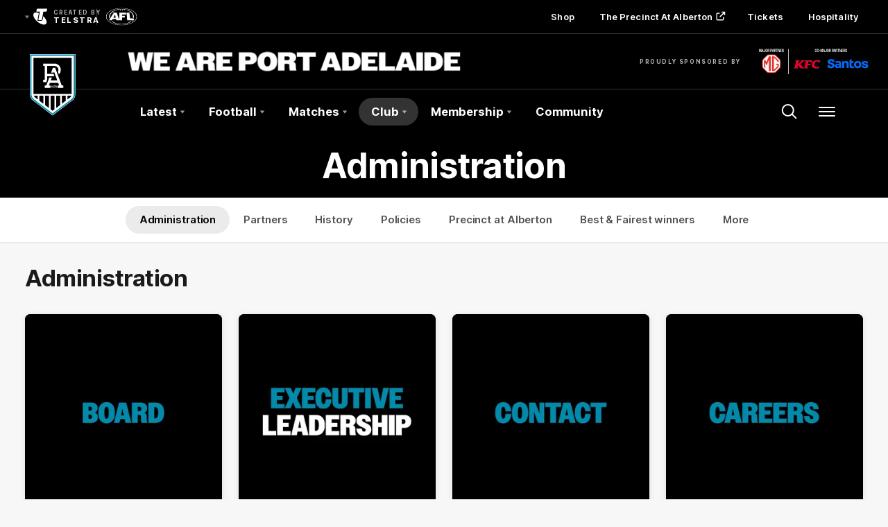

--- FILE ---
content_type: text/html;charset=utf-8
request_url: https://www.portadelaidefc.com.au/club/administration
body_size: 26049
content:
<!doctype html>
<html lang="en">
<head>
	<meta charset="UTF-8">
	<meta http-equiv="X-UA-Compatible" content="IE=edge,chrome=1">
	<meta name="viewport" content="width=device-width, initial-scale=1">
    <meta name="apple-mobile-web-app-status-bar-style" content="black-translucent">

    <script>window.ADTAGURL_CMSID_BRIGHTCOVE = '2513968'</script>
    <script>window.ADTAGURL_CMSID_OOYALA = '1503'</script>
    <script>window.WATERMARKS_VERSION = '11843'</script>
    <script>window.CLUB_LABEL = 'aflc-port'</script>
    <script>window.CLUB_ID = '19'</script>
    <script>window.TEAM_ID = '7'</script>
    <script>window.WOMENS_TEAM_ID = '120'</script>
    <script>window.STATS_LEADERS_URL = 'https://www.afl.com.au/stats/leaders'</script>
    <script>window.STATS_PLAYERS_URL = 'https://www.afl.com.au/stats/players'</script>
    <script>window.STATS_COMPARE_PLAYER_URL = 'https://www.afl.com.au/stats/compare'</script>
    <script>
        window.VFL_TEAM_ID = '{$VFL_TEAM_ID$}';
        if ( window.VFL_TEAM_ID.indexOf( 'VFL_TEAM_ID' ) > -1 ) {
            window.VFL_TEAM_ID = undefined;
        }
    </script>
    <script>
        window.VFLW_TEAM_ID = '{$VFLW_TEAM_ID$}';
        if ( window.VFLW_TEAM_ID.indexOf( 'VFLW_TEAM_ID' ) > -1 ) {
            window.VFLW_TEAM_ID = undefined;
        }
    </script>
    <script>
        window.WAFL_TEAM_ID = '{$WAFL_TEAM_ID$}';
        if ( window.WAFL_TEAM_ID.indexOf( 'WAFL_TEAM_ID' ) > -1 ) {
            window.WAFL_TEAM_ID = undefined;
        }
    </script>
    <script>
        window.SANFL_TEAM_ID = '123';
        if ( window.SANFL_TEAM_ID.indexOf( 'SANFL_TEAM_ID' ) > -1 ) {
            window.SANFL_TEAM_ID = undefined;
        }
    </script>
    <script>window.PLAYER_HEADSHOT_YEAR = '2025'</script>
    <script>
        window.DEFAULT_COMP_ORDER = '{$DEFAULT_COMP_ORDER$}'
        window.LADDER_DEFAULT_COMP_ORDER = '{$LADDER_DEFAULT_COMP_ORDER$}'
        if ( window.DEFAULT_COMP_ORDER.indexOf( 'DEFAULT_COMP_ORDER' ) > -1 ) {
            window.DEFAULT_COMP_ORDER = undefined;
        }
        if ( window.LADDER_DEFAULT_COMP_ORDER.indexOf( 'LADDER_DEFAULT_COMP_ORDER' ) > -1 ) {
            window.LADDER_DEFAULT_COMP_ORDER = undefined;
        }
    </script>

    <link rel="shortcut icon" href="/resources/v5.42.12/i/elements/aflc-port/favicon.ico" />

    <link rel="apple-touch-icon" href="/resources/v5.42.12/i/elements/aflc-port/apple-touch-icon.png" />
    <link rel="apple-touch-icon" sizes="57x57" href="/resources/v5.42.12/i/elements/aflc-port/apple-touch-icon-57x57.png" />
    <link rel="apple-touch-icon" sizes="72x72" href="/resources/v5.42.12/i/elements/aflc-port/apple-touch-icon-72x72.png" />
    <link rel="apple-touch-icon" sizes="76x76" href="/resources/v5.42.12/i/elements/aflc-port/apple-touch-icon-76x76.png" />
    <link rel="apple-touch-icon" sizes="114x114" href="/resources/v5.42.12/i/elements/aflc-port/apple-touch-icon-114x114.png" />
    <link rel="apple-touch-icon" sizes="120x120" href="/resources/v5.42.12/i/elements/aflc-port/apple-touch-icon-120x120.png" />
    <link rel="apple-touch-icon" sizes="144x144" href="/resources/v5.42.12/i/elements/aflc-port/apple-touch-icon-144x144.png" />
    <link rel="apple-touch-icon" sizes="152x152" href="/resources/v5.42.12/i/elements/aflc-port/apple-touch-icon-152x152.png" />

    <meta name="msapplication-navbutton-color" content="#000">
    <meta name="theme-color" content="#000">

    <link rel="preload" as="font" type="font/woff2" href="/resources/v5.42.12/fonts/Inter.var.woff2" crossorigin>
    <link rel="stylesheet" href="/resources/v5.42.12/styles/screen.css" />

    <script>
        window.RESOURCES_VERSION = 'v5.42.12';
        console.info( '%c Version: ' + window.RESOURCES_VERSION + ' ', "background-color: #01285e; color: #ffffff;" )
    </script>
    <script src="/resources/v5.42.12/scripts/main.js" defer></script>
    <script crossorigin src="/resources/v5.42.12/scripts/react.bundle.min.js" defer></script>


    <!-- Service Worker Registration -->
    <script>"serviceWorker"in navigator&&window.addEventListener("load",function(){navigator.serviceWorker.register("/sw.js?resourcesPath=v5.42.12").then(function(e){console.log("ServiceWorker successfully registered with scope: ",e.scope)},function(e){console.error("ServiceWorker registration failed: ",e)})});</script>

    

<script>
    if(!window.PULSE){window.PULSE={};}
    window.PULSE.envPaths = {"label":"port-prod","domain":["www.portadelaidefc.com.au","www.portadelaidefc.prod1.aflprod.com","cms.clubs.afl.com.au","exp.portadelaidefc.com.au"],"cdn":"/resources/v5.42.12/","api":"//aflapi.portadelaidefc.com.au/afl/v2/","aflApi":"//aflapi.portadelaidefc.com.au/","aflmContentApi":"//aflapi.afl.com.au/","cfsApi":"https://api.afl.com.au/cfs/afl","cfsCommentary":"//api.afl.com.au/cfs/commentaryFeed","statsPro":"https://api.afl.com.au/statspro","misApi":"//api.afl.com.au","playerImagePath":"//s.afl.com.au/staticfile/AFL%20Tenant/AFL/Players/ChampIDImages","teamId":7,"siteName":"portadelaidefc","siteAbbr":"port","watermarksPath":"/resources/club-watermarks/11843/","clubId":"CD_T110","clientId":"c69138088c45.telstra.portadelaide-portadelaide.au","redirectUri":"https://www.portadelaidefc.com.au/login","visualPresetValue":"portadelaide"};
</script>


    
    

























<!-- adding twitter image -->
        
        
        
        

<!-- adding fb image -->
        
        
        
        

<!-- Google Tag Manager -->
<script>
window.addEventListener('DOMContentLoaded',function() {
    (function(w,d,s,l,i){w[l]=w[l]||[];w[l].push({'gtm.start':
    new Date().getTime(),event:'gtm.js'});var f=d.getElementsByTagName(s)[0],
    j=d.createElement(s),dl=l!='dataLayer'?'&l='+l:'';j.async=true;j.src=
    'https://www.googletagmanager.com/gtm.js?id='+i+dl;f.parentNode.insertBefore(j,f);
    })(window,document,'script','dataLayer','GTM-K3FG2NV');
});
</script>
<!-- End Google Tag Manager -->

<script src="//assets.adobedtm.com/launch-EN3d02652f91254186bbc3ab768d3098b9.min.js" async></script>
<script src="//www.portadelaidefc.com.au/translations/aflc-port/en.js" charset="UTF-8"></script>


<!-- NewRelic -->
<script type="text/javascript">

;window.NREUM||(NREUM={});NREUM.init={distributed_tracing:{enabled:true},privacy:{cookies_enabled:true}};

window.NREUM||(NREUM={}),__nr_require=function(t,e,n){function r(n){if(!e[n]){var o=e[n]={exports:{}};t[n][0].call(o.exports,function(e){var o=t[n][1][e];return r(o||e)},o,o.exports)}return e[n].exports}if("function"==typeof __nr_require)return __nr_require;for(var o=0;o<n.length;o++)r(n[o]);return r}({1:[function(t,e,n){function r(t){try{s.console&&console.log(t)}catch(e){}}var o,i=t("ee"),a=t(29),s={};try{o=localStorage.getItem("__nr_flags").split(","),console&&"function"==typeof console.log&&(s.console=!0,o.indexOf("dev")!==-1&&(s.dev=!0),o.indexOf("nr_dev")!==-1&&(s.nrDev=!0))}catch(c){}s.nrDev&&i.on("internal-error",function(t){r(t.stack)}),s.dev&&i.on("fn-err",function(t,e,n){r(n.stack)}),s.dev&&(r("NR AGENT IN DEVELOPMENT MODE"),r("flags: "+a(s,function(t,e){return t}).join(", ")))},{}],2:[function(t,e,n){function r(t,e,n,r,s){try{l?l-=1:o(s||new UncaughtException(t,e,n),!0)}catch(f){try{i("ierr",[f,c.now(),!0])}catch(d){}}return"function"==typeof u&&u.apply(this,a(arguments))}function UncaughtException(t,e,n){this.message=t||"Uncaught error with no additional information",this.sourceURL=e,this.line=n}function o(t,e){var n=e?null:c.now();i("err",[t,n])}var i=t("handle"),a=t(30),s=t("ee"),c=t("loader"),f=t("gos"),u=window.onerror,d=!1,p="nr@seenError";if(!c.disabled){var l=0;c.features.err=!0,t(1),window.onerror=r;try{throw new Error}catch(h){"stack"in h&&(t(13),t(12),"addEventListener"in window&&t(6),c.xhrWrappable&&t(14),d=!0)}s.on("fn-start",function(t,e,n){d&&(l+=1)}),s.on("fn-err",function(t,e,n){d&&!n[p]&&(f(n,p,function(){return!0}),this.thrown=!0,o(n))}),s.on("fn-end",function(){d&&!this.thrown&&l>0&&(l-=1)}),s.on("internal-error",function(t){i("ierr",[t,c.now(),!0])})}},{}],3:[function(t,e,n){var r=t("loader");r.disabled||(r.features.ins=!0)},{}],4:[function(t,e,n){function r(){L++,C=g.hash,this[u]=y.now()}function o(){L--,g.hash!==C&&i(0,!0);var t=y.now();this[h]=~~this[h]+t-this[u],this[d]=t}function i(t,e){E.emit("newURL",[""+g,e])}function a(t,e){t.on(e,function(){this[e]=y.now()})}var s="-start",c="-end",f="-body",u="fn"+s,d="fn"+c,p="cb"+s,l="cb"+c,h="jsTime",m="fetch",v="addEventListener",w=window,g=w.location,y=t("loader");if(w[v]&&y.xhrWrappable&&!y.disabled){var x=t(10),b=t(11),E=t(8),R=t(6),O=t(13),S=t(7),N=t(14),M=t(9),P=t("ee"),T=P.get("tracer");t(16),y.features.spa=!0;var C,L=0;P.on(u,r),b.on(p,r),M.on(p,r),P.on(d,o),b.on(l,o),M.on(l,o),P.buffer([u,d,"xhr-done","xhr-resolved"]),R.buffer([u]),O.buffer(["setTimeout"+c,"clearTimeout"+s,u]),N.buffer([u,"new-xhr","send-xhr"+s]),S.buffer([m+s,m+"-done",m+f+s,m+f+c]),E.buffer(["newURL"]),x.buffer([u]),b.buffer(["propagate",p,l,"executor-err","resolve"+s]),T.buffer([u,"no-"+u]),M.buffer(["new-jsonp","cb-start","jsonp-error","jsonp-end"]),a(N,"send-xhr"+s),a(P,"xhr-resolved"),a(P,"xhr-done"),a(S,m+s),a(S,m+"-done"),a(M,"new-jsonp"),a(M,"jsonp-end"),a(M,"cb-start"),E.on("pushState-end",i),E.on("replaceState-end",i),w[v]("hashchange",i,!0),w[v]("load",i,!0),w[v]("popstate",function(){i(0,L>1)},!0)}},{}],5:[function(t,e,n){function r(t){}if(window.performance&&window.performance.timing&&window.performance.getEntriesByType){var o=t("ee"),i=t("handle"),a=t(13),s=t(12),c="learResourceTimings",f="addEventListener",u="resourcetimingbufferfull",d="bstResource",p="resource",l="-start",h="-end",m="fn"+l,v="fn"+h,w="bstTimer",g="pushState",y=t("loader");if(!y.disabled){y.features.stn=!0,t(8),"addEventListener"in window&&t(6);var x=NREUM.o.EV;o.on(m,function(t,e){var n=t[0];n instanceof x&&(this.bstStart=y.now())}),o.on(v,function(t,e){var n=t[0];n instanceof x&&i("bst",[n,e,this.bstStart,y.now()])}),a.on(m,function(t,e,n){this.bstStart=y.now(),this.bstType=n}),a.on(v,function(t,e){i(w,[e,this.bstStart,y.now(),this.bstType])}),s.on(m,function(){this.bstStart=y.now()}),s.on(v,function(t,e){i(w,[e,this.bstStart,y.now(),"requestAnimationFrame"])}),o.on(g+l,function(t){this.time=y.now(),this.startPath=location.pathname+location.hash}),o.on(g+h,function(t){i("bstHist",[location.pathname+location.hash,this.startPath,this.time])}),f in window.performance&&(window.performance["c"+c]?window.performance[f](u,function(t){i(d,[window.performance.getEntriesByType(p)]),window.performance["c"+c]()},!1):window.performance[f]("webkit"+u,function(t){i(d,[window.performance.getEntriesByType(p)]),window.performance["webkitC"+c]()},!1)),document[f]("scroll",r,{passive:!0}),document[f]("keypress",r,!1),document[f]("click",r,!1)}}},{}],6:[function(t,e,n){function r(t){for(var e=t;e&&!e.hasOwnProperty(u);)e=Object.getPrototypeOf(e);e&&o(e)}function o(t){s.inPlace(t,[u,d],"-",i)}function i(t,e){return t[1]}var a=t("ee").get("events"),s=t("wrap-function")(a,!0),c=t("gos"),f=XMLHttpRequest,u="addEventListener",d="removeEventListener";e.exports=a,"getPrototypeOf"in Object?(r(document),r(window),r(f.prototype)):f.prototype.hasOwnProperty(u)&&(o(window),o(f.prototype)),a.on(u+"-start",function(t,e){var n=t[1],r=c(n,"nr@wrapped",function(){function t(){if("function"==typeof n.handleEvent)return n.handleEvent.apply(n,arguments)}var e={object:t,"function":n}[typeof n];return e?s(e,"fn-",null,e.name||"anonymous"):n});this.wrapped=t[1]=r}),a.on(d+"-start",function(t){t[1]=this.wrapped||t[1]})},{}],7:[function(t,e,n){function r(t,e,n){var r=t[e];"function"==typeof r&&(t[e]=function(){var t=i(arguments),e={};o.emit(n+"before-start",[t],e);var a;e[m]&&e[m].dt&&(a=e[m].dt);var s=r.apply(this,t);return o.emit(n+"start",[t,a],s),s.then(function(t){return o.emit(n+"end",[null,t],s),t},function(t){throw o.emit(n+"end",[t],s),t})})}var o=t("ee").get("fetch"),i=t(30),a=t(29);e.exports=o;var s=window,c="fetch-",f=c+"body-",u=["arrayBuffer","blob","json","text","formData"],d=s.Request,p=s.Response,l=s.fetch,h="prototype",m="nr@context";d&&p&&l&&(a(u,function(t,e){r(d[h],e,f),r(p[h],e,f)}),r(s,"fetch",c),o.on(c+"end",function(t,e){var n=this;if(e){var r=e.headers.get("content-length");null!==r&&(n.rxSize=r),o.emit(c+"done",[null,e],n)}else o.emit(c+"done",[t],n)}))},{}],8:[function(t,e,n){var r=t("ee").get("history"),o=t("wrap-function")(r);e.exports=r;var i=window.history&&window.history.constructor&&window.history.constructor.prototype,a=window.history;i&&i.pushState&&i.replaceState&&(a=i),o.inPlace(a,["pushState","replaceState"],"-")},{}],9:[function(t,e,n){function r(t){function e(){c.emit("jsonp-end",[],p),t.removeEventListener("load",e,!1),t.removeEventListener("error",n,!1)}function n(){c.emit("jsonp-error",[],p),c.emit("jsonp-end",[],p),t.removeEventListener("load",e,!1),t.removeEventListener("error",n,!1)}var r=t&&"string"==typeof t.nodeName&&"script"===t.nodeName.toLowerCase();if(r){var o="function"==typeof t.addEventListener;if(o){var a=i(t.src);if(a){var u=s(a),d="function"==typeof u.parent[u.key];if(d){var p={};f.inPlace(u.parent,[u.key],"cb-",p),t.addEventListener("load",e,!1),t.addEventListener("error",n,!1),c.emit("new-jsonp",[t.src],p)}}}}}function o(){return"addEventListener"in window}function i(t){var e=t.match(u);return e?e[1]:null}function a(t,e){var n=t.match(p),r=n[1],o=n[3];return o?a(o,e[r]):e[r]}function s(t){var e=t.match(d);return e&&e.length>=3?{key:e[2],parent:a(e[1],window)}:{key:t,parent:window}}var c=t("ee").get("jsonp"),f=t("wrap-function")(c);if(e.exports=c,o()){var u=/[?&](?:callback|cb)=([^&#]+)/,d=/(.*)\.([^.]+)/,p=/^(\w+)(\.|$)(.*)$/,l=["appendChild","insertBefore","replaceChild"];Node&&Node.prototype&&Node.prototype.appendChild?f.inPlace(Node.prototype,l,"dom-"):(f.inPlace(HTMLElement.prototype,l,"dom-"),f.inPlace(HTMLHeadElement.prototype,l,"dom-"),f.inPlace(HTMLBodyElement.prototype,l,"dom-")),c.on("dom-start",function(t){r(t[0])})}},{}],10:[function(t,e,n){var r=t("ee").get("mutation"),o=t("wrap-function")(r),i=NREUM.o.MO;e.exports=r,i&&(window.MutationObserver=function(t){return this instanceof i?new i(o(t,"fn-")):i.apply(this,arguments)},MutationObserver.prototype=i.prototype)},{}],11:[function(t,e,n){function r(t){var e=i.context(),n=s(t,"executor-",e,null,!1),r=new f(n);return i.context(r).getCtx=function(){return e},r}var o=t("wrap-function"),i=t("ee").get("promise"),a=t("ee").getOrSetContext,s=o(i),c=t(29),f=NREUM.o.PR;e.exports=i,f&&(window.Promise=r,["all","race"].forEach(function(t){var e=f[t];f[t]=function(n){function r(t){return function(){i.emit("propagate",[null,!o],a,!1,!1),o=o||!t}}var o=!1;c(n,function(e,n){Promise.resolve(n).then(r("all"===t),r(!1))});var a=e.apply(f,arguments),s=f.resolve(a);return s}}),["resolve","reject"].forEach(function(t){var e=f[t];f[t]=function(t){var n=e.apply(f,arguments);return t!==n&&i.emit("propagate",[t,!0],n,!1,!1),n}}),f.prototype["catch"]=function(t){return this.then(null,t)},f.prototype=Object.create(f.prototype,{constructor:{value:r}}),c(Object.getOwnPropertyNames(f),function(t,e){try{r[e]=f[e]}catch(n){}}),o.wrapInPlace(f.prototype,"then",function(t){return function(){var e=this,n=o.argsToArray.apply(this,arguments),r=a(e);r.promise=e,n[0]=s(n[0],"cb-",r,null,!1),n[1]=s(n[1],"cb-",r,null,!1);var c=t.apply(this,n);return r.nextPromise=c,i.emit("propagate",[e,!0],c,!1,!1),c}}),i.on("executor-start",function(t){t[0]=s(t[0],"resolve-",this,null,!1),t[1]=s(t[1],"resolve-",this,null,!1)}),i.on("executor-err",function(t,e,n){t[1](n)}),i.on("cb-end",function(t,e,n){i.emit("propagate",[n,!0],this.nextPromise,!1,!1)}),i.on("propagate",function(t,e,n){this.getCtx&&!e||(this.getCtx=function(){if(t instanceof Promise)var e=i.context(t);return e&&e.getCtx?e.getCtx():this})}),r.toString=function(){return""+f})},{}],12:[function(t,e,n){var r=t("ee").get("raf"),o=t("wrap-function")(r),i="equestAnimationFrame";e.exports=r,o.inPlace(window,["r"+i,"mozR"+i,"webkitR"+i,"msR"+i],"raf-"),r.on("raf-start",function(t){t[0]=o(t[0],"fn-")})},{}],13:[function(t,e,n){function r(t,e,n){t[0]=a(t[0],"fn-",null,n)}function o(t,e,n){this.method=n,this.timerDuration=isNaN(t[1])?0:+t[1],t[0]=a(t[0],"fn-",this,n)}var i=t("ee").get("timer"),a=t("wrap-function")(i),s="setTimeout",c="setInterval",f="clearTimeout",u="-start",d="-";e.exports=i,a.inPlace(window,[s,"setImmediate"],s+d),a.inPlace(window,[c],c+d),a.inPlace(window,[f,"clearImmediate"],f+d),i.on(c+u,r),i.on(s+u,o)},{}],14:[function(t,e,n){function r(t,e){d.inPlace(e,["onreadystatechange"],"fn-",s)}function o(){var t=this,e=u.context(t);t.readyState>3&&!e.resolved&&(e.resolved=!0,u.emit("xhr-resolved",[],t)),d.inPlace(t,g,"fn-",s)}function i(t){y.push(t),h&&(b?b.then(a):v?v(a):(E=-E,R.data=E))}function a(){for(var t=0;t<y.length;t++)r([],y[t]);y.length&&(y=[])}function s(t,e){return e}function c(t,e){for(var n in t)e[n]=t[n];return e}t(6);var f=t("ee"),u=f.get("xhr"),d=t("wrap-function")(u),p=NREUM.o,l=p.XHR,h=p.MO,m=p.PR,v=p.SI,w="readystatechange",g=["onload","onerror","onabort","onloadstart","onloadend","onprogress","ontimeout"],y=[];e.exports=u;var x=window.XMLHttpRequest=function(t){var e=new l(t);try{u.emit("new-xhr",[e],e),e.addEventListener(w,o,!1)}catch(n){try{u.emit("internal-error",[n])}catch(r){}}return e};if(c(l,x),x.prototype=l.prototype,d.inPlace(x.prototype,["open","send"],"-xhr-",s),u.on("send-xhr-start",function(t,e){r(t,e),i(e)}),u.on("open-xhr-start",r),h){var b=m&&m.resolve();if(!v&&!m){var E=1,R=document.createTextNode(E);new h(a).observe(R,{characterData:!0})}}else f.on("fn-end",function(t){t[0]&&t[0].type===w||a()})},{}],15:[function(t,e,n){function r(t){if(!s(t))return null;var e=window.NREUM;if(!e.loader_config)return null;var n=(e.loader_config.accountID||"").toString()||null,r=(e.loader_config.agentID||"").toString()||null,f=(e.loader_config.trustKey||"").toString()||null;if(!n||!r)return null;var h=l.generateSpanId(),m=l.generateTraceId(),v=Date.now(),w={spanId:h,traceId:m,timestamp:v};return(t.sameOrigin||c(t)&&p())&&(w.traceContextParentHeader=o(h,m),w.traceContextStateHeader=i(h,v,n,r,f)),(t.sameOrigin&&!u()||!t.sameOrigin&&c(t)&&d())&&(w.newrelicHeader=a(h,m,v,n,r,f)),w}function o(t,e){return"00-"+e+"-"+t+"-01"}function i(t,e,n,r,o){var i=0,a="",s=1,c="",f="";return o+"@nr="+i+"-"+s+"-"+n+"-"+r+"-"+t+"-"+a+"-"+c+"-"+f+"-"+e}function a(t,e,n,r,o,i){var a="btoa"in window&&"function"==typeof window.btoa;if(!a)return null;var s={v:[0,1],d:{ty:"Browser",ac:r,ap:o,id:t,tr:e,ti:n}};return i&&r!==i&&(s.d.tk=i),btoa(JSON.stringify(s))}function s(t){return f()&&c(t)}function c(t){var e=!1,n={};if("init"in NREUM&&"distributed_tracing"in NREUM.init&&(n=NREUM.init.distributed_tracing),t.sameOrigin)e=!0;else if(n.allowed_origins instanceof Array)for(var r=0;r<n.allowed_origins.length;r++){var o=h(n.allowed_origins[r]);if(t.hostname===o.hostname&&t.protocol===o.protocol&&t.port===o.port){e=!0;break}}return e}function f(){return"init"in NREUM&&"distributed_tracing"in NREUM.init&&!!NREUM.init.distributed_tracing.enabled}function u(){return"init"in NREUM&&"distributed_tracing"in NREUM.init&&!!NREUM.init.distributed_tracing.exclude_newrelic_header}function d(){return"init"in NREUM&&"distributed_tracing"in NREUM.init&&NREUM.init.distributed_tracing.cors_use_newrelic_header!==!1}function p(){return"init"in NREUM&&"distributed_tracing"in NREUM.init&&!!NREUM.init.distributed_tracing.cors_use_tracecontext_headers}var l=t(26),h=t(17);e.exports={generateTracePayload:r,shouldGenerateTrace:s}},{}],16:[function(t,e,n){function r(t){var e=this.params,n=this.metrics;if(!this.ended){this.ended=!0;for(var r=0;r<p;r++)t.removeEventListener(d[r],this.listener,!1);e.aborted||(n.duration=a.now()-this.startTime,this.loadCaptureCalled||4!==t.readyState?null==e.status&&(e.status=0):i(this,t),n.cbTime=this.cbTime,u.emit("xhr-done",[t],t),s("xhr",[e,n,this.startTime]))}}function o(t,e){var n=c(e),r=t.params;r.host=n.hostname+":"+n.port,r.pathname=n.pathname,t.parsedOrigin=n,t.sameOrigin=n.sameOrigin}function i(t,e){t.params.status=e.status;var n=v(e,t.lastSize);if(n&&(t.metrics.rxSize=n),t.sameOrigin){var r=e.getResponseHeader("X-NewRelic-App-Data");r&&(t.params.cat=r.split(", ").pop())}t.loadCaptureCalled=!0}var a=t("loader");if(a.xhrWrappable&&!a.disabled){var s=t("handle"),c=t(17),f=t(15).generateTracePayload,u=t("ee"),d=["load","error","abort","timeout"],p=d.length,l=t("id"),h=t(22),m=t(21),v=t(18),w=NREUM.o.REQ,g=window.XMLHttpRequest;a.features.xhr=!0,t(14),t(7),u.on("new-xhr",function(t){var e=this;e.totalCbs=0,e.called=0,e.cbTime=0,e.end=r,e.ended=!1,e.xhrGuids={},e.lastSize=null,e.loadCaptureCalled=!1,e.params=this.params||{},e.metrics=this.metrics||{},t.addEventListener("load",function(n){i(e,t)},!1),h&&(h>34||h<10)||window.opera||t.addEventListener("progress",function(t){e.lastSize=t.loaded},!1)}),u.on("open-xhr-start",function(t){this.params={method:t[0]},o(this,t[1]),this.metrics={}}),u.on("open-xhr-end",function(t,e){"loader_config"in NREUM&&"xpid"in NREUM.loader_config&&this.sameOrigin&&e.setRequestHeader("X-NewRelic-ID",NREUM.loader_config.xpid);var n=f(this.parsedOrigin);if(n){var r=!1;n.newrelicHeader&&(e.setRequestHeader("newrelic",n.newrelicHeader),r=!0),n.traceContextParentHeader&&(e.setRequestHeader("traceparent",n.traceContextParentHeader),n.traceContextStateHeader&&e.setRequestHeader("tracestate",n.traceContextStateHeader),r=!0),r&&(this.dt=n)}}),u.on("send-xhr-start",function(t,e){var n=this.metrics,r=t[0],o=this;if(n&&r){var i=m(r);i&&(n.txSize=i)}this.startTime=a.now(),this.listener=function(t){try{"abort"!==t.type||o.loadCaptureCalled||(o.params.aborted=!0),("load"!==t.type||o.called===o.totalCbs&&(o.onloadCalled||"function"!=typeof e.onload))&&o.end(e)}catch(n){try{u.emit("internal-error",[n])}catch(r){}}};for(var s=0;s<p;s++)e.addEventListener(d[s],this.listener,!1)}),u.on("xhr-cb-time",function(t,e,n){this.cbTime+=t,e?this.onloadCalled=!0:this.called+=1,this.called!==this.totalCbs||!this.onloadCalled&&"function"==typeof n.onload||this.end(n)}),u.on("xhr-load-added",function(t,e){var n=""+l(t)+!!e;this.xhrGuids&&!this.xhrGuids[n]&&(this.xhrGuids[n]=!0,this.totalCbs+=1)}),u.on("xhr-load-removed",function(t,e){var n=""+l(t)+!!e;this.xhrGuids&&this.xhrGuids[n]&&(delete this.xhrGuids[n],this.totalCbs-=1)}),u.on("addEventListener-end",function(t,e){e instanceof g&&"load"===t[0]&&u.emit("xhr-load-added",[t[1],t[2]],e)}),u.on("removeEventListener-end",function(t,e){e instanceof g&&"load"===t[0]&&u.emit("xhr-load-removed",[t[1],t[2]],e)}),u.on("fn-start",function(t,e,n){e instanceof g&&("onload"===n&&(this.onload=!0),("load"===(t[0]&&t[0].type)||this.onload)&&(this.xhrCbStart=a.now()))}),u.on("fn-end",function(t,e){this.xhrCbStart&&u.emit("xhr-cb-time",[a.now()-this.xhrCbStart,this.onload,e],e)}),u.on("fetch-before-start",function(t){function e(t,e){var n=!1;return e.newrelicHeader&&(t.set("newrelic",e.newrelicHeader),n=!0),e.traceContextParentHeader&&(t.set("traceparent",e.traceContextParentHeader),e.traceContextStateHeader&&t.set("tracestate",e.traceContextStateHeader),n=!0),n}var n,r=t[1]||{};"string"==typeof t[0]?n=t[0]:t[0]&&t[0].url?n=t[0].url:window.URL&&t[0]&&t[0]instanceof URL&&(n=t[0].href),n&&(this.parsedOrigin=c(n),this.sameOrigin=this.parsedOrigin.sameOrigin);var o=f(this.parsedOrigin);if(o&&(o.newrelicHeader||o.traceContextParentHeader))if("string"==typeof t[0]||window.URL&&t[0]&&t[0]instanceof URL){var i={};for(var a in r)i[a]=r[a];i.headers=new Headers(r.headers||{}),e(i.headers,o)&&(this.dt=o),t.length>1?t[1]=i:t.push(i)}else t[0]&&t[0].headers&&e(t[0].headers,o)&&(this.dt=o)}),u.on("fetch-start",function(t,e){this.params={},this.metrics={},this.startTime=a.now(),t.length>=1&&(this.target=t[0]),t.length>=2&&(this.opts=t[1]);var n,r=this.opts||{},i=this.target;"string"==typeof i?n=i:"object"==typeof i&&i instanceof w?n=i.url:window.URL&&"object"==typeof i&&i instanceof URL&&(n=i.href),o(this,n);var s=(""+(i&&i instanceof w&&i.method||r.method||"GET")).toUpperCase();this.params.method=s,this.txSize=m(r.body)||0}),u.on("fetch-done",function(t,e){this.params||(this.params={}),this.params.status=e?e.status:0;var n;"string"==typeof this.rxSize&&this.rxSize.length>0&&(n=+this.rxSize);var r={txSize:this.txSize,rxSize:n,duration:a.now()-this.startTime};s("xhr",[this.params,r,this.startTime])})}},{}],17:[function(t,e,n){var r={};e.exports=function(t){if(t in r)return r[t];var e=document.createElement("a"),n=window.location,o={};e.href=t,o.port=e.port;var i=e.href.split("://");!o.port&&i[1]&&(o.port=i[1].split("/")[0].split("@").pop().split(":")[1]),o.port&&"0"!==o.port||(o.port="https"===i[0]?"443":"80"),o.hostname=e.hostname||n.hostname,o.pathname=e.pathname,o.protocol=i[0],"/"!==o.pathname.charAt(0)&&(o.pathname="/"+o.pathname);var a=!e.protocol||":"===e.protocol||e.protocol===n.protocol,s=e.hostname===document.domain&&e.port===n.port;return o.sameOrigin=a&&(!e.hostname||s),"/"===o.pathname&&(r[t]=o),o}},{}],18:[function(t,e,n){function r(t,e){var n=t.responseType;return"json"===n&&null!==e?e:"arraybuffer"===n||"blob"===n||"json"===n?o(t.response):"text"===n||""===n||void 0===n?o(t.responseText):void 0}var o=t(21);e.exports=r},{}],19:[function(t,e,n){function r(){}function o(t,e,n){return function(){return i(t,[f.now()].concat(s(arguments)),e?null:this,n),e?void 0:this}}var i=t("handle"),a=t(29),s=t(30),c=t("ee").get("tracer"),f=t("loader"),u=NREUM;"undefined"==typeof window.newrelic&&(newrelic=u);var d=["setPageViewName","setCustomAttribute","setErrorHandler","finished","addToTrace","inlineHit","addRelease"],p="api-",l=p+"ixn-";a(d,function(t,e){u[e]=o(p+e,!0,"api")}),u.addPageAction=o(p+"addPageAction",!0),u.setCurrentRouteName=o(p+"routeName",!0),e.exports=newrelic,u.interaction=function(){return(new r).get()};var h=r.prototype={createTracer:function(t,e){var n={},r=this,o="function"==typeof e;return i(l+"tracer",[f.now(),t,n],r),function(){if(c.emit((o?"":"no-")+"fn-start",[f.now(),r,o],n),o)try{return e.apply(this,arguments)}catch(t){throw c.emit("fn-err",[arguments,this,t],n),t}finally{c.emit("fn-end",[f.now()],n)}}}};a("actionText,setName,setAttribute,save,ignore,onEnd,getContext,end,get".split(","),function(t,e){h[e]=o(l+e)}),newrelic.noticeError=function(t,e){"string"==typeof t&&(t=new Error(t)),i("err",[t,f.now(),!1,e])}},{}],20:[function(t,e,n){function r(t){if(NREUM.init){for(var e=NREUM.init,n=t.split("."),r=0;r<n.length-1;r++)if(e=e[n[r]],"object"!=typeof e)return;return e=e[n[n.length-1]]}}e.exports={getConfiguration:r}},{}],21:[function(t,e,n){e.exports=function(t){if("string"==typeof t&&t.length)return t.length;if("object"==typeof t){if("undefined"!=typeof ArrayBuffer&&t instanceof ArrayBuffer&&t.byteLength)return t.byteLength;if("undefined"!=typeof Blob&&t instanceof Blob&&t.size)return t.size;if(!("undefined"!=typeof FormData&&t instanceof FormData))try{return JSON.stringify(t).length}catch(e){return}}}},{}],22:[function(t,e,n){var r=0,o=navigator.userAgent.match(/Firefox[\/\s](\d+\.\d+)/);o&&(r=+o[1]),e.exports=r},{}],23:[function(t,e,n){function r(){return s.exists&&performance.now?Math.round(performance.now()):(i=Math.max((new Date).getTime(),i))-a}function o(){return i}var i=(new Date).getTime(),a=i,s=t(31);e.exports=r,e.exports.offset=a,e.exports.getLastTimestamp=o},{}],24:[function(t,e,n){function r(t){return!(!t||!t.protocol||"file:"===t.protocol)}e.exports=r},{}],25:[function(t,e,n){function r(t,e){var n=t.getEntries();n.forEach(function(t){"first-paint"===t.name?d("timing",["fp",Math.floor(t.startTime)]):"first-contentful-paint"===t.name&&d("timing",["fcp",Math.floor(t.startTime)])})}function o(t,e){var n=t.getEntries();n.length>0&&d("lcp",[n[n.length-1]])}function i(t){t.getEntries().forEach(function(t){t.hadRecentInput||d("cls",[t])})}function a(t){if(t instanceof h&&!v){var e=Math.round(t.timeStamp),n={type:t.type};e<=p.now()?n.fid=p.now()-e:e>p.offset&&e<=Date.now()?(e-=p.offset,n.fid=p.now()-e):e=p.now(),v=!0,d("timing",["fi",e,n])}}function s(t){"hidden"===t&&d("pageHide",[p.now()])}if(!("init"in NREUM&&"page_view_timing"in NREUM.init&&"enabled"in NREUM.init.page_view_timing&&NREUM.init.page_view_timing.enabled===!1)){var c,f,u,d=t("handle"),p=t("loader"),l=t(28),h=NREUM.o.EV;if("PerformanceObserver"in window&&"function"==typeof window.PerformanceObserver){c=new PerformanceObserver(r);try{c.observe({entryTypes:["paint"]})}catch(m){}f=new PerformanceObserver(o);try{f.observe({entryTypes:["largest-contentful-paint"]})}catch(m){}u=new PerformanceObserver(i);try{u.observe({type:"layout-shift",buffered:!0})}catch(m){}}if("addEventListener"in document){var v=!1,w=["click","keydown","mousedown","pointerdown","touchstart"];w.forEach(function(t){document.addEventListener(t,a,!1)})}l(s)}},{}],26:[function(t,e,n){function r(){function t(){return e?15&e[n++]:16*Math.random()|0}var e=null,n=0,r=window.crypto||window.msCrypto;r&&r.getRandomValues&&(e=r.getRandomValues(new Uint8Array(31)));for(var o,i="xxxxxxxx-xxxx-4xxx-yxxx-xxxxxxxxxxxx",a="",s=0;s<i.length;s++)o=i[s],"x"===o?a+=t().toString(16):"y"===o?(o=3&t()|8,a+=o.toString(16)):a+=o;return a}function o(){return a(16)}function i(){return a(32)}function a(t){function e(){return n?15&n[r++]:16*Math.random()|0}var n=null,r=0,o=window.crypto||window.msCrypto;o&&o.getRandomValues&&Uint8Array&&(n=o.getRandomValues(new Uint8Array(31)));for(var i=[],a=0;a<t;a++)i.push(e().toString(16));return i.join("")}e.exports={generateUuid:r,generateSpanId:o,generateTraceId:i}},{}],27:[function(t,e,n){function r(t,e){if(!o)return!1;if(t!==o)return!1;if(!e)return!0;if(!i)return!1;for(var n=i.split("."),r=e.split("."),a=0;a<r.length;a++)if(r[a]!==n[a])return!1;return!0}var o=null,i=null,a=/Version\/(\S+)\s+Safari/;if(navigator.userAgent){var s=navigator.userAgent,c=s.match(a);c&&s.indexOf("Chrome")===-1&&s.indexOf("Chromium")===-1&&(o="Safari",i=c[1])}e.exports={agent:o,version:i,match:r}},{}],28:[function(t,e,n){function r(t){function e(){t(a&&document[a]?document[a]:document[o]?"hidden":"visible")}"addEventListener"in document&&i&&document.addEventListener(i,e,!1)}e.exports=r;var o,i,a;"undefined"!=typeof document.hidden?(o="hidden",i="visibilitychange",a="visibilityState"):"undefined"!=typeof document.msHidden?(o="msHidden",i="msvisibilitychange"):"undefined"!=typeof document.webkitHidden&&(o="webkitHidden",i="webkitvisibilitychange",a="webkitVisibilityState")},{}],29:[function(t,e,n){function r(t,e){var n=[],r="",i=0;for(r in t)o.call(t,r)&&(n[i]=e(r,t[r]),i+=1);return n}var o=Object.prototype.hasOwnProperty;e.exports=r},{}],30:[function(t,e,n){function r(t,e,n){e||(e=0),"undefined"==typeof n&&(n=t?t.length:0);for(var r=-1,o=n-e||0,i=Array(o<0?0:o);++r<o;)i[r]=t[e+r];return i}e.exports=r},{}],31:[function(t,e,n){e.exports={exists:"undefined"!=typeof window.performance&&window.performance.timing&&"undefined"!=typeof window.performance.timing.navigationStart}},{}],ee:[function(t,e,n){function r(){}function o(t){function e(t){return t&&t instanceof r?t:t?f(t,c,a):a()}function n(n,r,o,i,a){if(a!==!1&&(a=!0),!l.aborted||i){t&&a&&t(n,r,o);for(var s=e(o),c=m(n),f=c.length,u=0;u<f;u++)c[u].apply(s,r);var p=d[y[n]];return p&&p.push([x,n,r,s]),s}}function i(t,e){g[t]=m(t).concat(e)}function h(t,e){var n=g[t];if(n)for(var r=0;r<n.length;r++)n[r]===e&&n.splice(r,1)}function m(t){return g[t]||[]}function v(t){return p[t]=p[t]||o(n)}function w(t,e){l.aborted||u(t,function(t,n){e=e||"feature",y[n]=e,e in d||(d[e]=[])})}var g={},y={},x={on:i,addEventListener:i,removeEventListener:h,emit:n,get:v,listeners:m,context:e,buffer:w,abort:s,aborted:!1};return x}function i(t){return f(t,c,a)}function a(){return new r}function s(){(d.api||d.feature)&&(l.aborted=!0,d=l.backlog={})}var c="nr@context",f=t("gos"),u=t(29),d={},p={},l=e.exports=o();e.exports.getOrSetContext=i,l.backlog=d},{}],gos:[function(t,e,n){function r(t,e,n){if(o.call(t,e))return t[e];var r=n();if(Object.defineProperty&&Object.keys)try{return Object.defineProperty(t,e,{value:r,writable:!0,enumerable:!1}),r}catch(i){}return t[e]=r,r}var o=Object.prototype.hasOwnProperty;e.exports=r},{}],handle:[function(t,e,n){function r(t,e,n,r){o.buffer([t],r),o.emit(t,e,n)}var o=t("ee").get("handle");e.exports=r,r.ee=o},{}],id:[function(t,e,n){function r(t){var e=typeof t;return!t||"object"!==e&&"function"!==e?-1:t===window?0:a(t,i,function(){return o++})}var o=1,i="nr@id",a=t("gos");e.exports=r},{}],loader:[function(t,e,n){function r(){if(!S++){var t=O.info=NREUM.info,e=m.getElementsByTagName("script")[0];if(setTimeout(f.abort,3e4),!(t&&t.licenseKey&&t.applicationID&&e))return f.abort();c(E,function(e,n){t[e]||(t[e]=n)});var n=a();s("mark",["onload",n+O.offset],null,"api"),s("timing",["load",n]);var r=m.createElement("script");0===t.agent.indexOf("http://")||0===t.agent.indexOf("https://")?r.src=t.agent:r.src=l+"://"+t.agent,e.parentNode.insertBefore(r,e)}}function o(){"complete"===m.readyState&&i()}function i(){s("mark",["domContent",a()+O.offset],null,"api")}var a=t(23),s=t("handle"),c=t(29),f=t("ee"),u=t(27),d=t(24),p=t(20),l=p.getConfiguration("ssl")===!1?"http":"https",h=window,m=h.document,v="addEventListener",w="attachEvent",g=h.XMLHttpRequest,y=g&&g.prototype,x=!d(h.location);NREUM.o={ST:setTimeout,SI:h.setImmediate,CT:clearTimeout,XHR:g,REQ:h.Request,EV:h.Event,PR:h.Promise,MO:h.MutationObserver};var b=""+location,E={beacon:"bam.nr-data.net",errorBeacon:"bam.nr-data.net",agent:"js-agent.newrelic.com/nr-spa-1210.min.js"},R=g&&y&&y[v]&&!/CriOS/.test(navigator.userAgent),O=e.exports={offset:a.getLastTimestamp(),now:a,origin:b,features:{},xhrWrappable:R,userAgent:u,disabled:x};if(!x){t(19),t(25),m[v]?(m[v]("DOMContentLoaded",i,!1),h[v]("load",r,!1)):(m[w]("onreadystatechange",o),h[w]("onload",r)),s("mark",["firstbyte",a.getLastTimestamp()],null,"api");var S=0}},{}],"wrap-function":[function(t,e,n){function r(t,e){function n(e,n,r,c,f){function nrWrapper(){var i,a,u,p;try{a=this,i=d(arguments),u="function"==typeof r?r(i,a):r||{}}catch(l){o([l,"",[i,a,c],u],t)}s(n+"start",[i,a,c],u,f);try{return p=e.apply(a,i)}catch(h){throw s(n+"err",[i,a,h],u,f),h}finally{s(n+"end",[i,a,p],u,f)}}return a(e)?e:(n||(n=""),nrWrapper[p]=e,i(e,nrWrapper,t),nrWrapper)}function r(t,e,r,o,i){r||(r="");var s,c,f,u="-"===r.charAt(0);for(f=0;f<e.length;f++)c=e[f],s=t[c],a(s)||(t[c]=n(s,u?c+r:r,o,c,i))}function s(n,r,i,a){if(!h||e){var s=h;h=!0;try{t.emit(n,r,i,e,a)}catch(c){o([c,n,r,i],t)}h=s}}return t||(t=u),n.inPlace=r,n.flag=p,n}function o(t,e){e||(e=u);try{e.emit("internal-error",t)}catch(n){}}function i(t,e,n){if(Object.defineProperty&&Object.keys)try{var r=Object.keys(t);return r.forEach(function(n){Object.defineProperty(e,n,{get:function(){return t[n]},set:function(e){return t[n]=e,e}})}),e}catch(i){o([i],n)}for(var a in t)l.call(t,a)&&(e[a]=t[a]);return e}function a(t){return!(t&&t instanceof Function&&t.apply&&!t[p])}function s(t,e){var n=e(t);return n[p]=t,i(t,n,u),n}function c(t,e,n){var r=t[e];t[e]=s(r,n)}function f(){for(var t=arguments.length,e=new Array(t),n=0;n<t;++n)e[n]=arguments[n];return e}var u=t("ee"),d=t(30),p="nr@original",l=Object.prototype.hasOwnProperty,h=!1;e.exports=r,e.exports.wrapFunction=s,e.exports.wrapInPlace=c,e.exports.argsToArray=f},{}]},{},["loader",2,16,5,3,4]);

;NREUM.loader_config={accountID:"2937248",trustKey:"798156",agentID:"1120120810",licenseKey:"NRJS-a1bf724b7b85f1f5adf",applicationID:"1120120810"}

;NREUM.info={beacon:"bam.nr-data.net",errorBeacon:"bam.nr-data.net",licenseKey:"NRJS-a1bf724b7b85f1f5adf",applicationID:"1120120810",sa:1}

</script>
<!-- End NewRelic -->

    <meta name="twitter:app:id:iphone" content="510364965"/>
<meta name="twitter:app:url:iphone" content="https://itunes.apple.com/au/app/port-adelaide/id510364965?mt=8"/>
<meta name="twitter:image" content="https://resources.portadelaidefc.com.au/photo-resources/2020/03/13/c975125f-d2cd-4f1f-8638-b638ede97cca/PAFC-Logo-Header.png?width=1024&height=512"/>
<meta property="og:image:height" content="630"/>
<meta name="description" content="The official AFL website of the Port Adelaide Football Club"/>
<meta name="twitter:app:name:iphone" content="Port Adelaide Official App"/>
<meta name="twitter:image:width" content="1024"/>
<meta name="twitter:account_id" content="17865904"/>
<meta property="og:description" content="The official AFL website of the Port Adelaide Football Club"/>
<meta name="twitter:title" content="Official AFL Website of the Port Adelaide Football Club"/>
<meta name="twitter:app:url:ipad" content="https://itunes.apple.com/au/app/port-adelaide/id510364965?mt=8"/>
<meta name="twitter:app:id:ipad" content="510364965"/>
<meta name="twitter:card" content="summary_large_image"/>
<meta name="twitter:url" content="https://www.portadelaidefc.com.au/club/administration"/>
<meta name="twitter:image:height" content="512"/>
<meta property="og:image" content="https://resources.portadelaidefc.com.au/photo-resources/2020/03/13/c975125f-d2cd-4f1f-8638-b638ede97cca/PAFC-Logo-Header.png?width=1200&height=630"/>
<title>Official AFL Website of the Port Adelaide Football Club</title>
<meta name="apple-itunes-app" content="app-id=510364965"/>
<meta name="twitter:app:name:ipad" content="Port Adelaide Official App"/>
<meta property="fb:app_id" content="125273577496866"/>
<meta property="og:image:width" content="1200"/>
<meta property="og:type" content="website"/>
<meta property="og:image:type" content="image/jpeg"/>
<meta property="og:site_name" content="portadelaidefc.com.au"/>
<meta name="twitter:site" content="@PAFC"/>
<meta name="twitter:description" content="The official AFL website of the Port Adelaide Football Club"/>
<meta name="twitter:app:name:googleplay" content="Port Adelaide Official App"/>
<meta name="twitter:app:id:googleplay" content="com.afl.afl_port.android"/>
<meta name="google-play-app" content="app-id=com.afl.afl_port.android"/>
<meta property="og:url" content="https://www.portadelaidefc.com.au/club/administration"/>
<meta property="og:title" content="Official AFL Website of the Port Adelaide Football Club"/>
<meta name="twitter:app:url:googleplay" content="https://play.google.com/store/apps/details?id=com.afl.afl_port.android"/>


<script>(window.BOOMR_mq=window.BOOMR_mq||[]).push(["addVar",{"rua.upush":"false","rua.cpush":"false","rua.upre":"false","rua.cpre":"false","rua.uprl":"false","rua.cprl":"false","rua.cprf":"false","rua.trans":"","rua.cook":"false","rua.ims":"false","rua.ufprl":"false","rua.cfprl":"false","rua.isuxp":"false","rua.texp":"norulematch","rua.ceh":"false","rua.ueh":"false","rua.ieh.st":"0"}]);</script>
                              <script>!function(a){var e="https://s.go-mpulse.net/boomerang/",t="addEventListener";if("False"=="True")a.BOOMR_config=a.BOOMR_config||{},a.BOOMR_config.PageParams=a.BOOMR_config.PageParams||{},a.BOOMR_config.PageParams.pci=!0,e="https://s2.go-mpulse.net/boomerang/";if(window.BOOMR_API_key="P9N6U-YBHXA-2LJ9W-R9QS4-KPUND",function(){function n(e){a.BOOMR_onload=e&&e.timeStamp||(new Date).getTime()}if(!a.BOOMR||!a.BOOMR.version&&!a.BOOMR.snippetExecuted){a.BOOMR=a.BOOMR||{},a.BOOMR.snippetExecuted=!0;var i,_,o,r=document.createElement("iframe");if(a[t])a[t]("load",n,!1);else if(a.attachEvent)a.attachEvent("onload",n);r.src="javascript:void(0)",r.title="",r.role="presentation",(r.frameElement||r).style.cssText="width:0;height:0;border:0;display:none;",o=document.getElementsByTagName("script")[0],o.parentNode.insertBefore(r,o);try{_=r.contentWindow.document}catch(O){i=document.domain,r.src="javascript:var d=document.open();d.domain='"+i+"';void(0);",_=r.contentWindow.document}_.open()._l=function(){var a=this.createElement("script");if(i)this.domain=i;a.id="boomr-if-as",a.src=e+"P9N6U-YBHXA-2LJ9W-R9QS4-KPUND",BOOMR_lstart=(new Date).getTime(),this.body.appendChild(a)},_.write("<bo"+'dy onload="document._l();">'),_.close()}}(),"".length>0)if(a&&"performance"in a&&a.performance&&"function"==typeof a.performance.setResourceTimingBufferSize)a.performance.setResourceTimingBufferSize();!function(){if(BOOMR=a.BOOMR||{},BOOMR.plugins=BOOMR.plugins||{},!BOOMR.plugins.AK){var e=""=="true"?1:0,t="",n="clnkanaxzcoiw2lrberq-f-6897150d6-clientnsv4-s.akamaihd.net",i="false"=="true"?2:1,_={"ak.v":"39","ak.cp":"946149","ak.ai":parseInt("607577",10),"ak.ol":"0","ak.cr":10,"ak.ipv":4,"ak.proto":"h2","ak.rid":"55f03287","ak.r":44268,"ak.a2":e,"ak.m":"dscr","ak.n":"ff","ak.bpcip":"18.218.160.0","ak.cport":36892,"ak.gh":"23.192.164.139","ak.quicv":"","ak.tlsv":"tls1.3","ak.0rtt":"","ak.0rtt.ed":"","ak.csrc":"-","ak.acc":"","ak.t":"1769015587","ak.ak":"hOBiQwZUYzCg5VSAfCLimQ==wILdwM9cfa0kfO8XcYLLlOzfKT4oI/oBNZ6lWlrh1HDvFmKg60fduWYZg3bu1cdhJMdpBTO947rzeSvDnVYMjz2aFqr/S1wZzNrrnV9pxamVDN5gsfKFdmZ44dxkEB41Zzb6V6tz2I3836NjVukjVbPgwBfmenbdP8Rc6dxmgPtEXSvSN+tJuHS6FPI5zYCz0AWvJCIYL2zX8Nd2vWi8mM9vcjPV2rE8unQu0BIYVjAzUgG9848787/iWQr13BFTZw04uk5QTVukUd1DJiQVBswIBa/hZgRy41AI9TX4JuN4/JP1SE0wuirMp9y1uw2r64VKVQopi8pMF2Iye0kKOyDeoXPeI6qKB8/mmuEB0qp1LtaSjFmXkCr4ptJwK2Vwt81hW8G89QbVnAzCRvmDB3HCkBMOBm7LdL81rSGuRHk=","ak.pv":"142","ak.dpoabenc":"","ak.tf":i};if(""!==t)_["ak.ruds"]=t;var o={i:!1,av:function(e){var t="http.initiator";if(e&&(!e[t]||"spa_hard"===e[t]))_["ak.feo"]=void 0!==a.aFeoApplied?1:0,BOOMR.addVar(_)},rv:function(){var a=["ak.bpcip","ak.cport","ak.cr","ak.csrc","ak.gh","ak.ipv","ak.m","ak.n","ak.ol","ak.proto","ak.quicv","ak.tlsv","ak.0rtt","ak.0rtt.ed","ak.r","ak.acc","ak.t","ak.tf"];BOOMR.removeVar(a)}};BOOMR.plugins.AK={akVars:_,akDNSPreFetchDomain:n,init:function(){if(!o.i){var a=BOOMR.subscribe;a("before_beacon",o.av,null,null),a("onbeacon",o.rv,null,null),o.i=!0}return this},is_complete:function(){return!0}}}}()}(window);</script></head>
<body data-widget="viewport-glue" class="theme--aflc-port">

    <a class="skip-to" href="#main-content">Skip to main content</a>


<!-- Google Tag Manager (noscript) -->
<noscript><iframe src="https://www.googletagmanager.com/ns.html?id=GTM-K3FG2NV"
height="0" width="0" style="display:none;visibility:hidden"></iframe></noscript>
<!-- End Google Tag Manager (noscript) -->

<script>window.gtmContainer = 'GTM-K3FG2NV'</script>

<header class="telstra-bar " id="telstra-bar" data-widget="telstra-bar" data-script="aflc_telstra-bar" data-widget-id="e78591b7-efeb-47c9-bac8-7f19cff0acab">
    <div class="telstra-bar__wrapper">

        <div class="telstra-bar__wrapper-left">
            <div class="telstra-bar__telstra-nav js-telstra-dropdown">
    <button class="telstra-dropdown__link" data-toggle=".telstra-bar__telstra-nav">
        <span class="telstra-dropdown__flex">
	<svg class="icon telstra-dropdown__arrow" aria-hidden="true">
			<use xmlns:xlink="http://www.w3.org/1999/xlink" xlink:href="https://www.portadelaidefc.com.au/resources/v5.42.12/i/svg-output/icons.svg#icn-dropdown"></use>
	</svg>
	<svg class="icon telstra-dropdown__logo" aria-hidden="true">
			<use xmlns:xlink="http://www.w3.org/1999/xlink" xlink:href="https://www.portadelaidefc.com.au/resources/v5.42.12/i/svg-output/icons.svg#icn-telstra-white"></use>
	</svg>
            <span class="telstra-dropdown__line">Created by <span class="u-bold">Telstra</span></span>
        </span>
    </button>
    <section id="e78591b7-efeb-47c9-bac8-7f19cff0acab" class="telstra-dropdown" data-component-name="telstra bar telstra dropdown">
        <div class="telstra-dropdown__header">
            <div class="telstra-dropdown__open-logo">
	<svg class="icon telstra-logo-blue" aria-hidden="true">
			<use xmlns:xlink="http://www.w3.org/1999/xlink" xlink:href="https://www.portadelaidefc.com.au/resources/v5.42.12/i/svg-output/icons.svg#icn-telstra-light-on-red"></use>
	</svg>
            </div>
            <h1 class="telstra-dropdown__title">
                More from Telstra
            </h1>
            <p class="telstra-dropdown__subtitle">
                Australia's best network.
            </p>
            <img class="telstra-dropdown__image" srcset="
                /resources/v5.42.12/i/elements/telstra-dropdown-blue-pattern.jpg 1x,
                /resources/v5.42.12/i/elements/telstra-dropdown-blue-pattern2x.jpg 2x"
                src="/resources/v5.42.12/i/elements/telstra-dropdown-blue-pattern.jpg"
            />
        </div>
            <nav class="telstra-dropdown__wrapper" aria-label="Telstra Menu" role="navigation">
                <ul class="linked-list">
                        <li class="linked-list__item ">
                            <a class="linked-list__link js-tracked-nav-item" href="http://media.telstra.com.au/home.html" target="_blank">
                                <span class="linked-list__link-label ">
                                    Telstra
                                </span>
	<svg class="icon external" aria-hidden="true">
			<use xmlns:xlink="http://www.w3.org/1999/xlink" xlink:href="https://www.portadelaidefc.com.au/resources/v5.42.12/i/svg-output/icons.svg#icn-telstra-external"></use>
	</svg>
                            </a>
                        </li>
                </ul>
            </nav>
    </section>
            </div>
            <a class="telstra-bar__afl-logo telstra-bar__afl-logo--desktop" href="https://www.afl.com.au" target="_blank">
                <img class="icon" alt="AFL Logo" src="/resources/v5.42.12/i/elements/afl-logo-white-alt.svg"/>
                <span class="telstra-bar__afl-logo-name">
                    afl.com.au 	<svg class="icon external" aria-hidden="true">
			<use xmlns:xlink="http://www.w3.org/1999/xlink" xlink:href="https://www.portadelaidefc.com.au/resources/v5.42.12/i/svg-output/icons.svg#icn-telstra-external"></use>
	</svg>

                </span>
            </a>
        </div>

        <div class="navigation__mobile-header">
            <a href="/" class="navigation__logo navigation__logo--aflc-port">
	<svg class="icon navigation__logo-icon" aria-hidden="true">
			<use xmlns:xlink="http://www.w3.org/1999/xlink" xlink:href="https://www.portadelaidefc.com.au/resources/v5.42.12/i/svg-output/icons.svg#icn-aflc-port-light"></use>
	</svg>
	<svg class="icon navigation__logo-icon navigation__logo-icon--alt" aria-hidden="true">
			<use xmlns:xlink="http://www.w3.org/1999/xlink" xlink:href="https://www.portadelaidefc.com.au/resources/v5.42.12/i/svg-output/icons.svg#icn-aflc-port-b"></use>
	</svg>
                <span class="u-screen-reader">Club Logo</span>
            </a>
        </div>

        <div class="telstra-bar__wrapper-right">
            <nav class="navigation__menu navigation__menu--secondary js-navigation-menu-second" role="navigation">
                

    <ul id="09a464e4-a619-4297-90e7-18b76b2b1689" class="navigation__list navigation__list--secondary js-navigation-list-second" data-component-name="main navigation secondary menu">


    <li class="navigation__item js-dynamic-child js-nav-item  ">
            <a class="navigation__link js-navigation-item js-tracked-nav-item"
                tabindex="0"
                data-nav-index="0"
                
                href="https://portstore.com.au/"
                title="Shop">
                Shop
            </a>
    </li>


    <li class="navigation__item js-dynamic-child js-nav-item  ">
            <a class="navigation__link js-navigation-item js-tracked-nav-item"
                tabindex="0"
                data-nav-index="1"
                target="_blank" rel="noopener"
                href="https://theprecinctalberton.com.au/"
                title="The Precinct at Alberton">
                The Precinct at Alberton
	<svg class="icon external-link" aria-hidden="true">
			<use xmlns:xlink="http://www.w3.org/1999/xlink" xlink:href="https://www.portadelaidefc.com.au/resources/v5.42.12/i/svg-output/icons.svg#icn-telstra-external"></use>
	</svg>
            </a>
    </li>


    <li class="navigation__item js-dynamic-child js-nav-item  ">
            <a class="navigation__link js-navigation-item js-tracked-nav-item"
                tabindex="0"
                data-nav-index="2"
                
                href="/tickets"
                title="Tickets">
                Tickets
            </a>
    </li>


    <li class="navigation__item js-dynamic-child js-nav-item  ">
            <a class="navigation__link js-navigation-item js-tracked-nav-item"
                tabindex="0"
                data-nav-index="3"
                
                href="https://www.portadelaidefc.com.au/hospitality-packages"
                title="Hospitality">
                Hospitality
            </a>
    </li>


    </ul>

            </nav>

        </div>
    </div>
</header>


    <div class="navigation navigation__main-navigation js-main-navigation" id="main-navigation" data-widget="main-navigation" data-script="aflc_main-navigation" data-widget-id="d5e57dc1-bdca-451f-88e4-fd207d2454b9" data-component-name="main navigation">
        <div class="navigation__branding-bar u-hide-until-tablet js-navigation-title-bar ">
            <div class="navigation__branding-bar-container" >
                
    <div class="club-brand club-brand--desktop" style="width: 480px; height: 75px;" data-widget="lazy-load-images">
    <div class="js-lazy-load lazy-image-wrapper  ">
                <!--         <picture class=" object-fit-cover-picture ">
                    <source class="" srcset="https://resources.portadelaidefc.com.au/photo-resources/2025/03/20/b7a9ca86-74d5-419e-a14b-0ea0ed5b2406/WAPA-Navigation_960x150.png?height=54, https://resources.portadelaidefc.com.au/photo-resources/2025/03/20/b7a9ca86-74d5-419e-a14b-0ea0ed5b2406/WAPA-Navigation_960x150.png?height=108 2x, https://resources.portadelaidefc.com.au/photo-resources/2025/03/20/b7a9ca86-74d5-419e-a14b-0ea0ed5b2406/WAPA-Navigation_960x150.png?height=162 3x" media="(max-width: 640px)">
                    <source class="" srcset="https://resources.portadelaidefc.com.au/photo-resources/2025/03/20/b7a9ca86-74d5-419e-a14b-0ea0ed5b2406/WAPA-Navigation_960x150.png?height=80, https://resources.portadelaidefc.com.au/photo-resources/2025/03/20/b7a9ca86-74d5-419e-a14b-0ea0ed5b2406/WAPA-Navigation_960x150.png?height=160 2x, https://resources.portadelaidefc.com.au/photo-resources/2025/03/20/b7a9ca86-74d5-419e-a14b-0ea0ed5b2406/WAPA-Navigation_960x150.png?height=240 3x" media="(max-width: 839px)">
                    <source class="" srcset="https://resources.portadelaidefc.com.au/photo-resources/2025/03/20/b7a9ca86-74d5-419e-a14b-0ea0ed5b2406/WAPA-Navigation_960x150.png?height=160, https://resources.portadelaidefc.com.au/photo-resources/2025/03/20/b7a9ca86-74d5-419e-a14b-0ea0ed5b2406/WAPA-Navigation_960x150.png?height=320 2x, https://resources.portadelaidefc.com.au/photo-resources/2025/03/20/b7a9ca86-74d5-419e-a14b-0ea0ed5b2406/WAPA-Navigation_960x150.png?height=480 3x" media="(min-width: 840px)">
                    <img class=" js-faded-image fade-in-on-load object-fit-cover-picture__img" src="https://resources.portadelaidefc.com.au/photo-resources/2025/03/20/b7a9ca86-74d5-419e-a14b-0ea0ed5b2406/WAPA-Navigation_960x150.png?height=160" alt="WAPA-Navigation_960x150" >
        </picture>
 -->
    </div>
    </div>

            </div>
            <div class="navigation__branding-bar-container navigation__branding-bar-container--sponsor">
                
<span class="navigation__sponsor-text">Proudly Sponsored By</span>
    <div class="club-sponsor" style="width: 163px; height: 40px;" data-widget="lazy-load-images">
    <div class="js-lazy-load lazy-image-wrapper  ">
                <!--         <picture class=" object-fit-cover-picture ">
                    <source class="" srcset="https://resources.portadelaidefc.com.au/photo-resources/2025/03/17/91b9ecce-3a03-474f-ae92-abf262d53ab9/Website-Navigation-Bar-Sponsor.png?height=54, https://resources.portadelaidefc.com.au/photo-resources/2025/03/17/91b9ecce-3a03-474f-ae92-abf262d53ab9/Website-Navigation-Bar-Sponsor.png?height=108 2x, https://resources.portadelaidefc.com.au/photo-resources/2025/03/17/91b9ecce-3a03-474f-ae92-abf262d53ab9/Website-Navigation-Bar-Sponsor.png?height=162 3x" media="(max-width: 640px)">
                    <source class="" srcset="https://resources.portadelaidefc.com.au/photo-resources/2025/03/17/91b9ecce-3a03-474f-ae92-abf262d53ab9/Website-Navigation-Bar-Sponsor.png?height=80, https://resources.portadelaidefc.com.au/photo-resources/2025/03/17/91b9ecce-3a03-474f-ae92-abf262d53ab9/Website-Navigation-Bar-Sponsor.png?height=160 2x, https://resources.portadelaidefc.com.au/photo-resources/2025/03/17/91b9ecce-3a03-474f-ae92-abf262d53ab9/Website-Navigation-Bar-Sponsor.png?height=240 3x" media="(max-width: 839px)">
                    <source class="" srcset="https://resources.portadelaidefc.com.au/photo-resources/2025/03/17/91b9ecce-3a03-474f-ae92-abf262d53ab9/Website-Navigation-Bar-Sponsor.png?height=160, https://resources.portadelaidefc.com.au/photo-resources/2025/03/17/91b9ecce-3a03-474f-ae92-abf262d53ab9/Website-Navigation-Bar-Sponsor.png?height=320 2x, https://resources.portadelaidefc.com.au/photo-resources/2025/03/17/91b9ecce-3a03-474f-ae92-abf262d53ab9/Website-Navigation-Bar-Sponsor.png?height=480 3x" media="(min-width: 840px)">
                    <img class=" js-faded-image fade-in-on-load object-fit-cover-picture__img" src="https://resources.portadelaidefc.com.au/photo-resources/2025/03/17/91b9ecce-3a03-474f-ae92-abf262d53ab9/Website-Navigation-Bar-Sponsor.png?height=160" alt="Website Navigation Bar Sponsor" >
        </picture>
 -->
    </div>
    </div>

            </div>
        </div>

        <div class="navigation__container js-sticky-container">

            <div class="navigation__header">
                <a href="/" class="navigation__logo navigation__logo--aflc-port js-tracked-nav-item">
	<svg class="icon navigation__logo-icon" aria-hidden="true">
			<use xmlns:xlink="http://www.w3.org/1999/xlink" xlink:href="https://www.portadelaidefc.com.au/resources/v5.42.12/i/svg-output/icons.svg#icn-aflc-port-light"></use>
	</svg>
	<svg class="icon navigation__logo-icon navigation__logo-icon--alt" aria-hidden="true">
			<use xmlns:xlink="http://www.w3.org/1999/xlink" xlink:href="https://www.portadelaidefc.com.au/resources/v5.42.12/i/svg-output/icons.svg#icn-aflc-port-b"></use>
	</svg>
                    <span class="u-screen-reader">Club Logo</span>
                </a>
            </div>

            <div class="navigation__inner-container">

                 <nav class="navigation__menu navigation__menu--primary js-navigation-menu" role="navigation" aria-label="Main menu" data-widget="dynamic-more">
                    <ul class="navigation__menu-links js-dynamic-list">


    <li class="navigation__item js-dynamic-child js-nav-item js-featured-list ">
            <button class="navigation__link navigation__link--has-drop-down navigation__link--dropdown-trigger js-navigation-dropdown-trigger"
                data-nav-index="0" tabIndex="0" aria-expanded="false">
                Latest
	<svg class="icon navigation__expand-arrow" aria-hidden="true">
			<use xmlns:xlink="http://www.w3.org/1999/xlink" xlink:href="https://www.portadelaidefc.com.au/resources/v5.42.12/i/svg-output/icons.svg#icn-dropdown"></use>
	</svg>
	<svg class="icon show-dynamic-more" aria-hidden="true">
			<use xmlns:xlink="http://www.w3.org/1999/xlink" xlink:href="https://www.portadelaidefc.com.au/resources/v5.42.12/i/svg-output/icons.svg#icn-chevron-down"></use>
	</svg>
            </button>
            <div class="navigation__drop-down drop-down drop-down--reveal-on-hover js-navigation-dropdown-element">
                <div class="drop-down__options drop-down__options--one-column">
                    <ul>
                            <li class="drop-down__option  ">
                                <a class="navigation__link navigation__link--in-drop-down  js-tracked-nav-item"
                                    
                                    href="/news"
                                    title="News">
                                    News
                                </a>
                            </li>
                            <li class="drop-down__option  ">
                                <a class="navigation__link navigation__link--in-drop-down  js-tracked-nav-item"
                                    
                                    href="/video"
                                    title="Video">
                                    Video
                                </a>
                            </li>
                            <li class="drop-down__option  ">
                                <a class="navigation__link navigation__link--in-drop-down  js-tracked-nav-item"
                                    
                                    href="/photos"
                                    title="Photos">
                                    Photos
                                </a>
                            </li>
                            <li class="drop-down__option  ">
                                <a class="navigation__link navigation__link--in-drop-down  js-tracked-nav-item"
                                    
                                    href="/news/injury-list"
                                    title="Injury Update">
                                    Injury Update
                                </a>
                            </li>
                            <li class="drop-down__option  ">
                                <a class="navigation__link navigation__link--in-drop-down  js-tracked-nav-item"
                                    
                                    href="/open-training-and-oval-usage"
                                    title="Open Training and Oval Usage">
                                    Open Training and Oval Usage
                                </a>
                            </li>
                            <li class="drop-down__option  ">
                                <a class="navigation__link navigation__link--in-drop-down  js-tracked-nav-item"
                                    
                                    href="/peeled"
                                    title="Peeled Podcast">
                                    Peeled Podcast
                                </a>
                            </li>
                            <li class="drop-down__option  ">
                                <a class="navigation__link navigation__link--in-drop-down  js-tracked-nav-item"
                                    
                                    href="/trade-and-draft"
                                    title="Trade & Draft Hub">
                                    Trade & Draft Hub
                                </a>
                            </li>
                    </ul>
                </div>
            </div>
    </li>


    <li class="navigation__item js-dynamic-child js-nav-item  ">
            <button class="navigation__link navigation__link--has-drop-down navigation__link--dropdown-trigger js-navigation-dropdown-trigger"
                data-nav-index="1" tabIndex="0" aria-expanded="false">
                Football
	<svg class="icon navigation__expand-arrow" aria-hidden="true">
			<use xmlns:xlink="http://www.w3.org/1999/xlink" xlink:href="https://www.portadelaidefc.com.au/resources/v5.42.12/i/svg-output/icons.svg#icn-dropdown"></use>
	</svg>
	<svg class="icon show-dynamic-more" aria-hidden="true">
			<use xmlns:xlink="http://www.w3.org/1999/xlink" xlink:href="https://www.portadelaidefc.com.au/resources/v5.42.12/i/svg-output/icons.svg#icn-chevron-down"></use>
	</svg>
            </button>
            <div class="navigation__drop-down drop-down drop-down--reveal-on-hover js-navigation-dropdown-element">
                <div class="drop-down__options drop-down__options--one-column">
                    <ul>
                            <li class="drop-down__option  ">
                                <a class="navigation__link navigation__link--in-drop-down  js-tracked-nav-item"
                                    
                                    href="/teams/afl"
                                    title="AFL">
                                    AFL
                                </a>
                            </li>
                            <li class="drop-down__option  ">
                                <a class="navigation__link navigation__link--in-drop-down  js-tracked-nav-item"
                                    
                                    href="https://www.portadelaidefc.com.au/teams/aflw"
                                    title="AFLW">
                                    AFLW
                                </a>
                            </li>
                            <li class="drop-down__option  ">
                                <a class="navigation__link navigation__link--in-drop-down  js-tracked-nav-item"
                                    
                                    href="/teams/sanfl"
                                    title="SANFL">
                                    SANFL
                                </a>
                            </li>
                            <li class="drop-down__option  ">
                                <a class="navigation__link navigation__link--in-drop-down  js-tracked-nav-item"
                                    
                                    href="/teams/coaches"
                                    title="Coaches">
                                    Coaches
                                </a>
                            </li>
                    </ul>
                </div>
            </div>
    </li>


    <li class="navigation__item js-dynamic-child js-nav-item  ">
            <button class="navigation__link navigation__link--has-drop-down navigation__link--dropdown-trigger js-navigation-dropdown-trigger"
                data-nav-index="2" tabIndex="0" aria-expanded="false">
                Matches
	<svg class="icon navigation__expand-arrow" aria-hidden="true">
			<use xmlns:xlink="http://www.w3.org/1999/xlink" xlink:href="https://www.portadelaidefc.com.au/resources/v5.42.12/i/svg-output/icons.svg#icn-dropdown"></use>
	</svg>
	<svg class="icon show-dynamic-more" aria-hidden="true">
			<use xmlns:xlink="http://www.w3.org/1999/xlink" xlink:href="https://www.portadelaidefc.com.au/resources/v5.42.12/i/svg-output/icons.svg#icn-chevron-down"></use>
	</svg>
            </button>
            <div class="navigation__drop-down drop-down drop-down--reveal-on-hover js-navigation-dropdown-element">
                <div class="drop-down__options drop-down__options--one-column">
                    <ul>
                            <li class="drop-down__option  ">
                                <a class="navigation__link navigation__link--in-drop-down  js-tracked-nav-item"
                                    
                                    href="https://www.portadelaidefc.com.au/matches/afl-fixture?Competition=1&CompSeason=62&MatchTimezone=MY_TIME&GameWeeks=0&Season=85&Round=1343"
                                    title="AFL Fixture">
                                    AFL Fixture
                                </a>
                            </li>
                            <li class="drop-down__option  ">
                                <a class="navigation__link navigation__link--in-drop-down  js-tracked-nav-item"
                                    target="_blank" rel="noopener"
                                    href="https://www.portadelaidefc.com.au/matches/afl-fixture?Competition=3&CompSeason=61&MatchTimezone=MY_TIME&GameWeeks=1"
                                    title="AFLW Fixture">
                                    AFLW Fixture
	<svg class="icon external-link" aria-hidden="true">
			<use xmlns:xlink="http://www.w3.org/1999/xlink" xlink:href="https://www.portadelaidefc.com.au/resources/v5.42.12/i/svg-output/icons.svg#icn-telstra-external"></use>
	</svg>
                                </a>
                            </li>
                            <li class="drop-down__option  ">
                                <a class="navigation__link navigation__link--in-drop-down  js-tracked-nav-item"
                                    
                                    href="https://www.portadelaidefc.com.au/tickets"
                                    title="Tickets">
                                    Tickets
                                </a>
                            </li>
                            <li class="drop-down__option  ">
                                <a class="navigation__link navigation__link--in-drop-down  js-tracked-nav-item"
                                    
                                    href="https://www.portadelaidefc.com.au/hospitality-packages"
                                    title="Hospitality">
                                    Hospitality
                                </a>
                            </li>
                            <li class="drop-down__option  ">
                                <a class="navigation__link navigation__link--in-drop-down  js-tracked-nav-item"
                                    
                                    href="/matches/game-day-hub"
                                    title="AFL Game Day Hub">
                                    AFL Game Day Hub
                                </a>
                            </li>
                            <li class="drop-down__option  ">
                                <a class="navigation__link navigation__link--in-drop-down  js-tracked-nav-item"
                                    
                                    href="https://www.portadelaidefc.com.au/news/1210852"
                                    title="AFLW Game Day Hub">
                                    AFLW Game Day Hub
                                </a>
                            </li>
                            <li class="drop-down__option  ">
                                <a class="navigation__link navigation__link--in-drop-down  js-tracked-nav-item"
                                    target="_blank" rel="noopener"
                                    href="https://www.portadelaidefc.com.au/matches/afl-fixture?Competition=14"
                                    title="SANFL Fixture">
                                    SANFL Fixture
	<svg class="icon external-link" aria-hidden="true">
			<use xmlns:xlink="http://www.w3.org/1999/xlink" xlink:href="https://www.portadelaidefc.com.au/resources/v5.42.12/i/svg-output/icons.svg#icn-telstra-external"></use>
	</svg>
                                </a>
                            </li>
                            <li class="drop-down__option  ">
                                <a class="navigation__link navigation__link--in-drop-down  js-tracked-nav-item"
                                    
                                    href="https://www.portadelaidefc.com.au/matches/sanfl-game-day-hub"
                                    title="SANFL Game Day Hub">
                                    SANFL Game Day Hub
                                </a>
                            </li>
                    </ul>
                </div>
            </div>
    </li>


    <li class="navigation__item js-dynamic-child js-nav-item js-more-menu is-active">
            <button class="navigation__link navigation__link--has-drop-down navigation__link--dropdown-trigger js-navigation-dropdown-trigger"
                data-nav-index="3" tabIndex="0" aria-expanded="false">
                Club
	<svg class="icon navigation__expand-arrow" aria-hidden="true">
			<use xmlns:xlink="http://www.w3.org/1999/xlink" xlink:href="https://www.portadelaidefc.com.au/resources/v5.42.12/i/svg-output/icons.svg#icn-dropdown"></use>
	</svg>
	<svg class="icon show-dynamic-more" aria-hidden="true">
			<use xmlns:xlink="http://www.w3.org/1999/xlink" xlink:href="https://www.portadelaidefc.com.au/resources/v5.42.12/i/svg-output/icons.svg#icn-chevron-down"></use>
	</svg>
            </button>
            <div class="navigation__drop-down drop-down drop-down--reveal-on-hover js-navigation-dropdown-element">
                <div class="drop-down__options drop-down__options--one-column">
                    <ul>
                            <li class="drop-down__option  ">
                                <a class="navigation__link navigation__link--in-drop-down  js-tracked-nav-item"
                                    
                                    href="/club/chasing-greatness"
                                    title="Strategic Vision">
                                    Strategic Vision
                                </a>
                            </li>
                            <li class="drop-down__option  ">
                                <a class="navigation__link navigation__link--in-drop-down  js-tracked-nav-item"
                                    
                                    href="/club/partners"
                                    title="Partners">
                                    Partners
                                </a>
                            </li>
                            <li class="drop-down__option  ">
                                <a class="navigation__link navigation__link--in-drop-down  js-tracked-nav-item"
                                    
                                    href="https://www.portadelaidefc.com.au/club/upcoming-events"
                                    title="Upcoming Events">
                                    Upcoming Events
                                </a>
                            </li>
                            <li class="drop-down__option  ">
                                <a class="navigation__link navigation__link--in-drop-down  js-tracked-nav-item"
                                    target="_blank" rel="noopener"
                                    href="https://theprecinctalberton.com.au/"
                                    title="The Precinct at Alberton">
                                    The Precinct at Alberton
	<svg class="icon external-link" aria-hidden="true">
			<use xmlns:xlink="http://www.w3.org/1999/xlink" xlink:href="https://www.portadelaidefc.com.au/resources/v5.42.12/i/svg-output/icons.svg#icn-telstra-external"></use>
	</svg>
                                </a>
                            </li>
                            <li class="drop-down__option  ">
                                <a class="navigation__link navigation__link--in-drop-down  js-tracked-nav-item"
                                    
                                    href="/club/alberton-oval-precinct"
                                    title="Alberton Oval Precinct Redevelopment">
                                    Alberton Oval Precinct Redevelopment
                                </a>
                            </li>
                            <li class="drop-down__option  ">
                                <a class="navigation__link navigation__link--in-drop-down  js-tracked-nav-item"
                                    
                                    href="/academy-of-sport"
                                    title="Port Adelaide Academy of Sport">
                                    Port Adelaide Academy of Sport
                                </a>
                            </li>
                            <li class="drop-down__option  ">
                                <a class="navigation__link navigation__link--in-drop-down  js-tracked-nav-item"
                                    
                                    href="/club/museum"
                                    title="Museum">
                                    Museum
                                </a>
                            </li>
                            <li class="drop-down__option  ">
                                <a class="navigation__link navigation__link--in-drop-down  js-tracked-nav-item"
                                    
                                    href="/yartapuulti"
                                    title="Yartapuulti Football Club">
                                    Yartapuulti Football Club
                                </a>
                            </li>
                            <li class="drop-down__option  ">
                                <a class="navigation__link navigation__link--in-drop-down  js-tracked-nav-item"
                                    
                                    href="https://www.portadelaidefc.com.au/fans/kids-hub"
                                    title="Kids Hub">
                                    Kids Hub
                                </a>
                            </li>
                            <li class="drop-down__option  ">
                                <a class="navigation__link navigation__link--in-drop-down  js-tracked-nav-item"
                                    
                                    href="/club/history"
                                    title="History">
                                    History
                                </a>
                            </li>
                            <li class="drop-down__option  ">
                                <a class="navigation__link navigation__link--in-drop-down  js-tracked-nav-item"
                                    
                                    href="/club/prison-bars"
                                    title="The Prison Bars">
                                    The Prison Bars
                                </a>
                            </li>
                            <li class="drop-down__option  is-active">
                                <a class="navigation__link navigation__link--in-drop-down is-active js-tracked-nav-item"
                                    
                                    href="/club/administration"
                                    title="Administration">
                                    Administration
                                </a>
                            </li>
                    </ul>
                </div>
            </div>
    </li>


    <li class="navigation__item js-dynamic-child js-nav-item  ">
            <button class="navigation__link navigation__link--has-drop-down navigation__link--dropdown-trigger js-navigation-dropdown-trigger"
                data-nav-index="4" tabIndex="0" aria-expanded="false">
                Membership
	<svg class="icon navigation__expand-arrow" aria-hidden="true">
			<use xmlns:xlink="http://www.w3.org/1999/xlink" xlink:href="https://www.portadelaidefc.com.au/resources/v5.42.12/i/svg-output/icons.svg#icn-dropdown"></use>
	</svg>
	<svg class="icon show-dynamic-more" aria-hidden="true">
			<use xmlns:xlink="http://www.w3.org/1999/xlink" xlink:href="https://www.portadelaidefc.com.au/resources/v5.42.12/i/svg-output/icons.svg#icn-chevron-down"></use>
	</svg>
            </button>
            <div class="navigation__drop-down drop-down drop-down--reveal-on-hover js-navigation-dropdown-element">
                <div class="drop-down__options drop-down__options--one-column">
                    <ul>
                            <li class="drop-down__option  ">
                                <a class="navigation__link navigation__link--in-drop-down  js-tracked-nav-item"
                                    target="_blank" rel="noopener"
                                    href="https://membership.portadelaidefc.com.au/"
                                    title="Join or Renew">
                                    Join or Renew
	<svg class="icon external-link" aria-hidden="true">
			<use xmlns:xlink="http://www.w3.org/1999/xlink" xlink:href="https://www.portadelaidefc.com.au/resources/v5.42.12/i/svg-output/icons.svg#icn-telstra-external"></use>
	</svg>
                                </a>
                            </li>
                            <li class="drop-down__option  ">
                                <a class="navigation__link navigation__link--in-drop-down  js-tracked-nav-item"
                                    target="_blank" rel="noopener"
                                    href="https://am.ticketmaster.com/portadelaide/invoice#/"
                                    title="Member Login">
                                    Member Login
	<svg class="icon external-link" aria-hidden="true">
			<use xmlns:xlink="http://www.w3.org/1999/xlink" xlink:href="https://www.portadelaidefc.com.au/resources/v5.42.12/i/svg-output/icons.svg#icn-telstra-external"></use>
	</svg>
                                </a>
                            </li>
                            <li class="drop-down__option  ">
                                <a class="navigation__link navigation__link--in-drop-down  js-tracked-nav-item"
                                    
                                    href="/club/partner-offers"
                                    title="Member Offers">
                                    Member Offers
                                </a>
                            </li>
                            <li class="drop-down__option  ">
                                <a class="navigation__link navigation__link--in-drop-down  js-tracked-nav-item"
                                    target="_blank" rel="noopener"
                                    href="https://am.ticketmaster.com/portadelaide/Chasing-Greatness"
                                    title="Chasing Greatness Fund">
                                    Chasing Greatness Fund
	<svg class="icon external-link" aria-hidden="true">
			<use xmlns:xlink="http://www.w3.org/1999/xlink" xlink:href="https://www.portadelaidefc.com.au/resources/v5.42.12/i/svg-output/icons.svg#icn-telstra-external"></use>
	</svg>
                                </a>
                            </li>
                            <li class="drop-down__option  ">
                                <a class="navigation__link navigation__link--in-drop-down  js-tracked-nav-item"
                                    
                                    href="/photos/member-gallery"
                                    title="Member Galleries">
                                    Member Galleries
                                </a>
                            </li>
                            <li class="drop-down__option  ">
                                <a class="navigation__link navigation__link--in-drop-down  js-tracked-nav-item"
                                    target="_blank" rel="noopener"
                                    href="https://asf.org.au/projects/port-adelaide-football-club/the-premiership-initiative-part-2/"
                                    title="Donate to the club">
                                    Donate to the club
	<svg class="icon external-link" aria-hidden="true">
			<use xmlns:xlink="http://www.w3.org/1999/xlink" xlink:href="https://www.portadelaidefc.com.au/resources/v5.42.12/i/svg-output/icons.svg#icn-telstra-external"></use>
	</svg>
                                </a>
                            </li>
                    </ul>
                </div>
            </div>
    </li>


    <li class="navigation__item js-dynamic-child js-nav-item  ">
            <a class="navigation__link js-navigation-item js-tracked-nav-item"
                tabindex="0"
                data-nav-index="5"
                
                href="https://powercommunity.com.au/"
                title="Community">
                Community
            </a>
    </li>


                    </ul>
                </nav>

               <div class="navigation__buttons">
                    <div class="nav-search">
                        <button class="nav-search__open js-navigation-search-open" aria-label="Start search">
                            <div class="nav-search__open-icon"></div>
                        </button>
                        <div class="nav-search__form-wrapper">
                            <form action="/search" class="site-search__form js-navigation-search" id="search">
                                <div class="nav-search__open-icon"></div>
                                <input class="site-search__input js-navigation-search-input"
                                    type="search"
                                    name="term"
                                    placeholder="Search site"
                                    aria-label="Search through AFL content"
                                    data-component-name="main navigation"
                                />
                                <button class="site-search__go js-navigation-search-button" form="search" type="submit" aria-label="Submit searched text">
                                    <div class="nav-search__open-icon"></div>
                                </button>
                                <button class="site-search__close js-navigation-search-close-button" type="button" aria-label="Close search">
	<svg class="icon " aria-hidden="true">
			<use xmlns:xlink="http://www.w3.org/1999/xlink" xlink:href="https://www.portadelaidefc.com.au/resources/v5.42.12/i/svg-output/icons.svg#icn-close-hover"></use>
	</svg>
                                </button>
                            </form>
                        </div>
                    </div>
                    <button class="navigation__sidebar-button js-navigation-sidebar-open">
                        <span class="menu-button">
                            <span class="menu-button__line"></span>
                            <span class="menu-button__line"></span>
                            <span class="menu-button__line"></span>
                        </span>
                        <span class="u-screen-reader">Menu</span>
                    </button>
                </div>

                <a href="/" class="navigation__mobile-logo navigation__mobile-logo--aflc-port">
	<svg class="icon navigation__mobile-logo-icon" aria-hidden="true">
			<use xmlns:xlink="http://www.w3.org/1999/xlink" xlink:href="https://www.portadelaidefc.com.au/resources/v5.42.12/i/svg-output/icons.svg#icn-aflc-port-light"></use>
	</svg>
	<svg class="icon navigation__mobile-logo-icon navigation__mobile-logo-icon--alt" aria-hidden="true">
			<use xmlns:xlink="http://www.w3.org/1999/xlink" xlink:href="https://www.portadelaidefc.com.au/resources/v5.42.12/i/svg-output/icons.svg#icn-aflc-port-b"></use>
	</svg>
                    <span class="u-screen-reader">Club Logo</span>
                </a>

                <div class="navigation__login-wrapper">
                    <a href="" class="navigation__login-mobile js-navigation-login-target">
	<svg class="icon " aria-hidden="true">
			<use xmlns:xlink="http://www.w3.org/1999/xlink" xlink:href="https://www.portadelaidefc.com.au/resources/v5.42.12/i/svg-output/icons.svg#icn-account"></use>
	</svg>
                    </a>

                    <a role="button" tabindex="0" class="navigation__login-mobile navigation__login-mobile--authenticated js-user">
	<svg class="icon " aria-hidden="true">
			<use xmlns:xlink="http://www.w3.org/1999/xlink" xlink:href="https://www.portadelaidefc.com.au/resources/v5.42.12/i/svg-output/icons.svg#icn-account-authenticated"></use>
	</svg>
                        
                    </a>
                </div>
            </div>

        </div>

        
<div class="mobile-quicklinks js-mobile-quicklinks" data-component-name="main navigation mobile quick links">
        <ul class="mobile-quicklinks__link-list">
                <li class="mobile-quicklinks__item ">
                    <a class="mobile-quicklinks__link  js-tracked-nav-item"
                        data-nav-index="0"
                        
                        href="https://www.portadelaidefc.com.au/teams/afl"
                        title="AFL">
                        AFL
                    </a>
                </li>
                <li class="mobile-quicklinks__item ">
                    <a class="mobile-quicklinks__link  js-tracked-nav-item"
                        data-nav-index="1"
                        
                        href="https://www.portadelaidefc.com.au/teams/aflw"
                        title="AFLW">
                        AFLW
                    </a>
                </li>
                <li class="mobile-quicklinks__item ">
                    <a class="mobile-quicklinks__link  js-tracked-nav-item"
                        data-nav-index="2"
                        
                        href="https://www.portadelaidefc.com.au/matches/afl-fixture?Competition=1&CompSeason=62&MatchTimezone=MY_TIME&GameWeeks=0&Season=85&Round=1343"
                        title="Fixture">
                        Fixture
                    </a>
                </li>
                <li class="mobile-quicklinks__item ">
                    <a class="mobile-quicklinks__link  js-tracked-nav-item"
                        data-nav-index="3"
                        target="_blank" rel="noopener"
                        href="/tickets"
                        title="Tickets">
                        Tickets
	<svg class="icon external-link" aria-hidden="true">
			<use xmlns:xlink="http://www.w3.org/1999/xlink" xlink:href="https://www.portadelaidefc.com.au/resources/v5.42.12/i/svg-output/icons.svg#icn-external"></use>
	</svg>
                    </a>
                </li>
        </ul>
</div>

    </div>


<div class="navigation__sidebar-container">
    <div class="navigation__sidebar js-navigation-sidebar">
        <div class="navigation__sidebar-header">
            <div class="navigation__sidebar-image-wrapper">
                <img
                    src="/resources/club-watermarks/11843/aflc-port-right-dark.png"
                    class="navigation__sidebar-watermark u-hide-until-phablet"
                    alt=""
                /> 
            </div>


                <div class="navigation__sidebar-logo navigation__sidebar-logo--aflc-port u-hide-until-phablet">
	<svg class="icon navigation__sidebar-logo-icon" aria-hidden="true">
			<use xmlns:xlink="http://www.w3.org/1999/xlink" xlink:href="https://www.portadelaidefc.com.au/resources/v5.42.12/i/svg-output/icons.svg#icn-aflc-port-light"></use>
	</svg>
	<svg class="icon navigation__sidebar-logo-icon navigation__sidebar-logo-icon--alt" aria-hidden="true">
			<use xmlns:xlink="http://www.w3.org/1999/xlink" xlink:href="https://www.portadelaidefc.com.au/resources/v5.42.12/i/svg-output/icons.svg#icn-aflc-port-b"></use>
	</svg>
                </div>




             <div class="navigation__sidebar-logo navigation__sidebar-logo--aflc-port u-hide-from-phablet">
	<svg class="icon navigation__sidebar-logo-icon" aria-hidden="true">
			<use xmlns:xlink="http://www.w3.org/1999/xlink" xlink:href="https://www.portadelaidefc.com.au/resources/v5.42.12/i/svg-output/icons.svg#icn-aflc-port-light"></use>
	</svg>
	<svg class="icon navigation__sidebar-logo-icon navigation__sidebar-logo-icon--alt" aria-hidden="true">
			<use xmlns:xlink="http://www.w3.org/1999/xlink" xlink:href="https://www.portadelaidefc.com.au/resources/v5.42.12/i/svg-output/icons.svg#icn-aflc-port-b"></use>
	</svg>
            </div>
  

            <button class="navigation__sidebar-close js-navigation-sidebar-close js-navigation-sidebar-close-btn u-hide">
	<svg class="icon " aria-hidden="true">
			<use xmlns:xlink="http://www.w3.org/1999/xlink" xlink:href="https://www.portadelaidefc.com.au/resources/v5.42.12/i/svg-output/icons.svg#icn-cross"></use>
	</svg>
            </button>
        </div>

        <div class="navigation__mobile-nav-search nav-search">
            <div class="nav-search__form-wrapper">
                <form action="/search" class="site-search__form js-navigation-search" id="search">
                    <div class="nav-search__open-icon"></div>
                    <input class="site-search__input js-navigation-search-input"
                        type="search"
                        name="term"
                        placeholder="Search site"
                        aria-label="Search through AFL content"
                        data-component-name="main navigation"
                    />
                    <button class="site-search__go js-navigation-search-button" form="search" type="submit" aria-label="Submit searched text">
                        <div class="nav-search__open-icon"></div>
                    </button>
                </form>
            </div>
        </div>

        <div class="navigation__sidebar-scroll-container">
            <div class="navigation__mobile-menus">
            
<section class="sub-menu sub-menu__regional-display js-regional-display"
    data-regions-page="/select-region">
</section>

    <ul class="sub-menu" data-component-name="main navigation sidebar menu">
            <li class="sub-menu__item">
                    <button class="sub-menu__link sub-menu__link--has-drop-down js-navigation-dropdown-trigger"
                        data-nav-index="0"
                        aria-expanded="false"
                    >
                        <span class="sub-menu__item-wrapper">
                            Latest
                        </span>
	<svg class="icon sub-menu__sub-menu-expand-arrow" aria-hidden="true">
			<use xmlns:xlink="http://www.w3.org/1999/xlink" xlink:href="https://www.portadelaidefc.com.au/resources/v5.42.12/i/svg-output/icons.svg#icn-chevron-down"></use>
	</svg>
                    </button>
                    <div class="sub-menu__drop-down js-navigation-dropdown-element">
                        <ul>
                                <li>
                                    <a class="sub-menu__link js-tracked-nav-item"
                                        
                                        href="/news"
                                        title="News"
                                    >
                                        <span class="sub-menu__item-wrapper">
                                            News
                                        </span>
                                    </a>
                                </li>
                                <li>
                                    <a class="sub-menu__link js-tracked-nav-item"
                                        
                                        href="/video"
                                        title="Video"
                                    >
                                        <span class="sub-menu__item-wrapper">
                                            Video
                                        </span>
                                    </a>
                                </li>
                                <li>
                                    <a class="sub-menu__link js-tracked-nav-item"
                                        
                                        href="/photos"
                                        title="Photos"
                                    >
                                        <span class="sub-menu__item-wrapper">
                                            Photos
                                        </span>
                                    </a>
                                </li>
                                <li>
                                    <a class="sub-menu__link js-tracked-nav-item"
                                        
                                        href="/news/injury-list"
                                        title="Injury update"
                                    >
                                        <span class="sub-menu__item-wrapper">
                                            Injury update
                                        </span>
                                    </a>
                                </li>
                                <li>
                                    <a class="sub-menu__link js-tracked-nav-item"
                                        
                                        href="/open-training-and-oval-usage"
                                        title="Open Training and Oval Usage"
                                    >
                                        <span class="sub-menu__item-wrapper">
                                            Open Training and Oval Usage
                                        </span>
                                    </a>
                                </li>
                                <li>
                                    <a class="sub-menu__link js-tracked-nav-item"
                                        
                                        href="/peeled"
                                        title="Peeled Podcast"
                                    >
                                        <span class="sub-menu__item-wrapper">
                                            Peeled Podcast
                                        </span>
                                    </a>
                                </li>
                                <li>
                                    <a class="sub-menu__link js-tracked-nav-item"
                                        
                                        href="/trade-and-draft"
                                        title="Trade & Draft Hub"
                                    >
                                        <span class="sub-menu__item-wrapper">
                                            Trade & Draft Hub
                                        </span>
                                    </a>
                                </li>
                        </ul>
                    </div>
            </li>
            <li class="sub-menu__item">
                    <button class="sub-menu__link sub-menu__link--has-drop-down js-navigation-dropdown-trigger"
                        data-nav-index="1"
                        aria-expanded="false"
                    >
                        <span class="sub-menu__item-wrapper">
                            Football
                        </span>
	<svg class="icon sub-menu__sub-menu-expand-arrow" aria-hidden="true">
			<use xmlns:xlink="http://www.w3.org/1999/xlink" xlink:href="https://www.portadelaidefc.com.au/resources/v5.42.12/i/svg-output/icons.svg#icn-chevron-down"></use>
	</svg>
                    </button>
                    <div class="sub-menu__drop-down js-navigation-dropdown-element">
                        <ul>
                                <li>
                                    <a class="sub-menu__link js-tracked-nav-item"
                                        
                                        href="/teams/afl"
                                        title="AFL"
                                    >
                                        <span class="sub-menu__item-wrapper">
                                            AFL
                                        </span>
                                    </a>
                                </li>
                                <li>
                                    <a class="sub-menu__link js-tracked-nav-item"
                                        
                                        href="/teams/aflw"
                                        title="AFLW"
                                    >
                                        <span class="sub-menu__item-wrapper">
                                            AFLW
                                        </span>
                                    </a>
                                </li>
                                <li>
                                    <a class="sub-menu__link js-tracked-nav-item"
                                        
                                        href="/teams/sanfl"
                                        title="SANFL"
                                    >
                                        <span class="sub-menu__item-wrapper">
                                            SANFL
                                        </span>
                                    </a>
                                </li>
                                <li>
                                    <a class="sub-menu__link js-tracked-nav-item"
                                        
                                        href="/teams/coaches"
                                        title="Coaches"
                                    >
                                        <span class="sub-menu__item-wrapper">
                                            Coaches
                                        </span>
                                    </a>
                                </li>
                        </ul>
                    </div>
            </li>
            <li class="sub-menu__item">
                    <button class="sub-menu__link sub-menu__link--has-drop-down js-navigation-dropdown-trigger"
                        data-nav-index="2"
                        aria-expanded="false"
                    >
                        <span class="sub-menu__item-wrapper">
                            Matches
                        </span>
	<svg class="icon sub-menu__sub-menu-expand-arrow" aria-hidden="true">
			<use xmlns:xlink="http://www.w3.org/1999/xlink" xlink:href="https://www.portadelaidefc.com.au/resources/v5.42.12/i/svg-output/icons.svg#icn-chevron-down"></use>
	</svg>
                    </button>
                    <div class="sub-menu__drop-down js-navigation-dropdown-element">
                        <ul>
                                <li>
                                    <a class="sub-menu__link js-tracked-nav-item"
                                        
                                        href="https://www.portadelaidefc.com.au/matches/afl-fixture?Competition=1&CompSeason=62&MatchTimezone=MY_TIME&GameWeeks=0&Season=73"
                                        title="AFL Fixture"
                                    >
                                        <span class="sub-menu__item-wrapper">
                                            AFL Fixture
                                        </span>
                                    </a>
                                </li>
                                <li>
                                    <a class="sub-menu__link js-tracked-nav-item"
                                        
                                        href="https://www.portadelaidefc.com.au/matches/afl-fixture?Competition=3&CompSeason=61&MatchTimezone=MY_TIME&GameWeeks=1"
                                        title="AFLW Fixture"
                                    >
                                        <span class="sub-menu__item-wrapper">
                                            AFLW Fixture
                                        </span>
                                    </a>
                                </li>
                                <li>
                                    <a class="sub-menu__link js-tracked-nav-item"
                                        
                                        href="/tickets"
                                        title="Tickets"
                                    >
                                        <span class="sub-menu__item-wrapper">
                                            Tickets
                                        </span>
                                    </a>
                                </li>
                                <li>
                                    <a class="sub-menu__link js-tracked-nav-item"
                                        
                                        href="https://www.portadelaidefc.com.au/hospitality-packages"
                                        title="Hospitality"
                                    >
                                        <span class="sub-menu__item-wrapper">
                                            Hospitality
                                        </span>
                                    </a>
                                </li>
                                <li>
                                    <a class="sub-menu__link js-tracked-nav-item"
                                        
                                        href="/matches/game-day-hub"
                                        title="AFL Game Day Hub"
                                    >
                                        <span class="sub-menu__item-wrapper">
                                            AFL Game Day Hub
                                        </span>
                                    </a>
                                </li>
                                <li>
                                    <a class="sub-menu__link js-tracked-nav-item"
                                        
                                        href="https://www.portadelaidefc.com.au/news/1210852"
                                        title="AFLW Game Day Hub"
                                    >
                                        <span class="sub-menu__item-wrapper">
                                            AFLW Game Day Hub
                                        </span>
                                    </a>
                                </li>
                                <li>
                                    <a class="sub-menu__link js-tracked-nav-item"
                                        target="_blank" rel="noopener"
                                        href="https://www.portadelaidefc.com.au/matches/afl-fixture?Competition=14"
                                        title="SANFL Fixture"
                                    >
                                        <span class="sub-menu__item-wrapper">
                                            SANFL Fixture
                                        </span>
	<svg class="icon external-link" aria-hidden="true">
			<use xmlns:xlink="http://www.w3.org/1999/xlink" xlink:href="https://www.portadelaidefc.com.au/resources/v5.42.12/i/svg-output/icons.svg#icn-telstra-external"></use>
	</svg>
                                    </a>
                                </li>
                                <li>
                                    <a class="sub-menu__link js-tracked-nav-item"
                                        
                                        href="https://www.portadelaidefc.com.au/matches/sanfl-game-day-hub"
                                        title="SANFL Game Day Hub"
                                    >
                                        <span class="sub-menu__item-wrapper">
                                            SANFL Game Day Hub
                                        </span>
                                    </a>
                                </li>
                        </ul>
                    </div>
            </li>
            <li class="sub-menu__item">
                    <button class="sub-menu__link sub-menu__link--has-drop-down js-navigation-dropdown-trigger"
                        data-nav-index="3"
                        aria-expanded="false"
                    >
                        <span class="sub-menu__item-wrapper">
                            Club
                        </span>
	<svg class="icon sub-menu__sub-menu-expand-arrow" aria-hidden="true">
			<use xmlns:xlink="http://www.w3.org/1999/xlink" xlink:href="https://www.portadelaidefc.com.au/resources/v5.42.12/i/svg-output/icons.svg#icn-chevron-down"></use>
	</svg>
                    </button>
                    <div class="sub-menu__drop-down js-navigation-dropdown-element">
                        <ul>
                                <li>
                                    <a class="sub-menu__link js-tracked-nav-item"
                                        
                                        href="/club/chasing-greatness"
                                        title="Strategic Vision"
                                    >
                                        <span class="sub-menu__item-wrapper">
                                            Strategic Vision
                                        </span>
                                    </a>
                                </li>
                                <li>
                                    <a class="sub-menu__link js-tracked-nav-item"
                                        
                                        href="https://www.portadelaidefc.com.au/club/upcoming-events"
                                        title="Upcoming Events"
                                    >
                                        <span class="sub-menu__item-wrapper">
                                            Upcoming Events
                                        </span>
                                    </a>
                                </li>
                                <li>
                                    <a class="sub-menu__link js-tracked-nav-item"
                                        
                                        href="/academy-of-sport"
                                        title="Port Adelaide Academy of Sport"
                                    >
                                        <span class="sub-menu__item-wrapper">
                                            Port Adelaide Academy of Sport
                                        </span>
                                    </a>
                                </li>
                                <li>
                                    <a class="sub-menu__link js-tracked-nav-item"
                                        
                                        href="https://www.portadelaidefc.com.au/club/museum"
                                        title="Museum"
                                    >
                                        <span class="sub-menu__item-wrapper">
                                            Museum
                                        </span>
                                    </a>
                                </li>
                                <li>
                                    <a class="sub-menu__link js-tracked-nav-item"
                                        
                                        href="/community"
                                        title="Community"
                                    >
                                        <span class="sub-menu__item-wrapper">
                                            Community
                                        </span>
                                    </a>
                                </li>
                                <li>
                                    <a class="sub-menu__link js-tracked-nav-item"
                                        
                                        href="/club/partners"
                                        title="Partners"
                                    >
                                        <span class="sub-menu__item-wrapper">
                                            Partners
                                        </span>
                                    </a>
                                </li>
                                <li>
                                    <a class="sub-menu__link js-tracked-nav-item"
                                        
                                        href="/yartapuulti"
                                        title="Yartapuulti Football Club"
                                    >
                                        <span class="sub-menu__item-wrapper">
                                            Yartapuulti Football Club
                                        </span>
                                    </a>
                                </li>
                                <li>
                                    <a class="sub-menu__link js-tracked-nav-item"
                                        
                                        href="/club/alberton-oval/precinct"
                                        title="Alberton Oval Precinct"
                                    >
                                        <span class="sub-menu__item-wrapper">
                                            Alberton Oval Precinct
                                        </span>
                                    </a>
                                </li>
                                <li>
                                    <a class="sub-menu__link js-tracked-nav-item"
                                        
                                        href="/club/history"
                                        title="History"
                                    >
                                        <span class="sub-menu__item-wrapper">
                                            History
                                        </span>
                                    </a>
                                </li>
                                <li>
                                    <a class="sub-menu__link js-tracked-nav-item"
                                        
                                        href="/club/prison-bars"
                                        title="The Prison Bars"
                                    >
                                        <span class="sub-menu__item-wrapper">
                                            The Prison Bars
                                        </span>
                                    </a>
                                </li>
                                <li>
                                    <a class="sub-menu__link js-tracked-nav-item"
                                        
                                        href="/club/administration"
                                        title="Administration"
                                    >
                                        <span class="sub-menu__item-wrapper">
                                            Administration
                                        </span>
                                    </a>
                                </li>
                        </ul>
                    </div>
            </li>
            <li class="sub-menu__item">
                    <button class="sub-menu__link sub-menu__link--has-drop-down js-navigation-dropdown-trigger"
                        data-nav-index="4"
                        aria-expanded="false"
                    >
                        <span class="sub-menu__item-wrapper">
                            Membership
                        </span>
	<svg class="icon sub-menu__sub-menu-expand-arrow" aria-hidden="true">
			<use xmlns:xlink="http://www.w3.org/1999/xlink" xlink:href="https://www.portadelaidefc.com.au/resources/v5.42.12/i/svg-output/icons.svg#icn-chevron-down"></use>
	</svg>
                    </button>
                    <div class="sub-menu__drop-down js-navigation-dropdown-element">
                        <ul>
                                <li>
                                    <a class="sub-menu__link js-tracked-nav-item"
                                        
                                        href="https://membership.portadelaidefc.com.au/"
                                        title="Join or Renew"
                                    >
                                        <span class="sub-menu__item-wrapper">
                                            Join or Renew
                                        </span>
                                    </a>
                                </li>
                                <li>
                                    <a class="sub-menu__link js-tracked-nav-item"
                                        
                                        href="https://am.ticketmaster.com/portadelaide/invoice#/"
                                        title="Member Login"
                                    >
                                        <span class="sub-menu__item-wrapper">
                                            Member Login
                                        </span>
                                    </a>
                                </li>
                                <li>
                                    <a class="sub-menu__link js-tracked-nav-item"
                                        
                                        href="/club/partner-offers"
                                        title="Member Offers"
                                    >
                                        <span class="sub-menu__item-wrapper">
                                            Member Offers
                                        </span>
                                    </a>
                                </li>
                                <li>
                                    <a class="sub-menu__link js-tracked-nav-item"
                                        
                                        href="photos/member-gallery"
                                        title="Member Galleries"
                                    >
                                        <span class="sub-menu__item-wrapper">
                                            Member Galleries
                                        </span>
                                    </a>
                                </li>
                                <li>
                                    <a class="sub-menu__link js-tracked-nav-item"
                                        
                                        href="https://asf.org.au/projects/port-adelaide-football-club/the-premiership-initiative-part-2/"
                                        title="Donate to the Club"
                                    >
                                        <span class="sub-menu__item-wrapper">
                                            Donate to the Club
                                        </span>
                                    </a>
                                </li>
                        </ul>
                    </div>
            </li>
            <li class="sub-menu__item">
                    <button class="sub-menu__link sub-menu__link--has-drop-down js-navigation-dropdown-trigger"
                        data-nav-index="5"
                        aria-expanded="false"
                    >
                        <span class="sub-menu__item-wrapper">
                            Fan Zone
                        </span>
	<svg class="icon sub-menu__sub-menu-expand-arrow" aria-hidden="true">
			<use xmlns:xlink="http://www.w3.org/1999/xlink" xlink:href="https://www.portadelaidefc.com.au/resources/v5.42.12/i/svg-output/icons.svg#icn-chevron-down"></use>
	</svg>
                    </button>
                    <div class="sub-menu__drop-down js-navigation-dropdown-element">
                        <ul>
                                <li>
                                    <a class="sub-menu__link js-tracked-nav-item"
                                        
                                        href="/fans/kids-hub"
                                        title="Kids Hub"
                                    >
                                        <span class="sub-menu__item-wrapper">
                                            Kids Hub
                                        </span>
                                    </a>
                                </li>
                                <li>
                                    <a class="sub-menu__link js-tracked-nav-item"
                                        
                                        href="https://www.portadelaidefc.com.au/fans/calendar"
                                        title="Sync Our Fixture"
                                    >
                                        <span class="sub-menu__item-wrapper">
                                            Sync Our Fixture
                                        </span>
                                    </a>
                                </li>
                                <li>
                                    <a class="sub-menu__link js-tracked-nav-item"
                                        
                                        href="/fans/club-app"
                                        title="Club App"
                                    >
                                        <span class="sub-menu__item-wrapper">
                                            Club App
                                        </span>
                                    </a>
                                </li>
                                <li>
                                    <a class="sub-menu__link js-tracked-nav-item"
                                        
                                        href="/fans"
                                        title="Follow Us"
                                    >
                                        <span class="sub-menu__item-wrapper">
                                            Follow Us
                                        </span>
                                    </a>
                                </li>
                                <li>
                                    <a class="sub-menu__link js-tracked-nav-item"
                                        
                                        href="/fans/group"
                                        title="Supporter Groups"
                                    >
                                        <span class="sub-menu__item-wrapper">
                                            Supporter Groups
                                        </span>
                                    </a>
                                </li>
                        </ul>
                    </div>
            </li>
            <li class="sub-menu__item">
                    <a class="sub-menu__link js-tracked-nav-item" 
                        href="https://portstore.com.au/"
                        data-nav-index="6"
                        target="_blank" rel="noopener"
                    > 
                    <span class="sub-menu__item-wrapper">
                            Shop
                        </span>
	<svg class="icon external-link" aria-hidden="true">
			<use xmlns:xlink="http://www.w3.org/1999/xlink" xlink:href="https://www.portadelaidefc.com.au/resources/v5.42.12/i/svg-output/icons.svg#icn-telstra-external"></use>
	</svg>
                    </a>
            </li>
            <li class="sub-menu__item">
                    <a class="sub-menu__link js-tracked-nav-item" 
                        href="https://premier.ticketek.com.au/shows/show.aspx?sh=PORTAGP23"
                        data-nav-index="7"
                        target="_blank" rel="noopener"
                    > 
                    <span class="sub-menu__item-wrapper">
                            Tickets
                        </span>
	<svg class="icon external-link" aria-hidden="true">
			<use xmlns:xlink="http://www.w3.org/1999/xlink" xlink:href="https://www.portadelaidefc.com.au/resources/v5.42.12/i/svg-output/icons.svg#icn-telstra-external"></use>
	</svg>
                    </a>
            </li>
            <li class="sub-menu__item">
                    <a class="sub-menu__link js-tracked-nav-item" 
                        href="https://www.portadelaidefc.com.au/hospitality-packages"
                        data-nav-index="8"
                        
                    > 
                    <span class="sub-menu__item-wrapper">
                            Hospitality
                        </span>
                    </a>
            </li>
            <li class="sub-menu__item">
                    <a class="sub-menu__link js-tracked-nav-item" 
                        href="https://www.portadelaidefc.com.au/club/museum"
                        data-nav-index="9"
                        
                    > 
                    <span class="sub-menu__item-wrapper">
                            Museum
                        </span>
                    </a>
            </li>
            <li class="sub-menu__item">
                    <a class="sub-menu__link js-tracked-nav-item" 
                        href="https://theprecinctalberton.com.au/"
                        data-nav-index="10"
                        target="_blank" rel="noopener"
                    > 
                    <span class="sub-menu__item-wrapper">
                            The Precinct at Alberton
                        </span>
	<svg class="icon external-link" aria-hidden="true">
			<use xmlns:xlink="http://www.w3.org/1999/xlink" xlink:href="https://www.portadelaidefc.com.au/resources/v5.42.12/i/svg-output/icons.svg#icn-telstra-external"></use>
	</svg>
                    </a>
            </li>
            <li class="sub-menu__item">
                    <a class="sub-menu__link js-tracked-nav-item" 
                        href="https://www.since1870.com.au/"
                        data-nav-index="11"
                        target="_blank" rel="noopener"
                    > 
                    <span class="sub-menu__item-wrapper">
                            Since 1870
                        </span>
	<svg class="icon external-link" aria-hidden="true">
			<use xmlns:xlink="http://www.w3.org/1999/xlink" xlink:href="https://www.portadelaidefc.com.au/resources/v5.42.12/i/svg-output/icons.svg#icn-telstra-external"></use>
	</svg>
                    </a>
            </li>
            <li class="sub-menu__item">
                    <a class="sub-menu__link js-tracked-nav-item" 
                        href="https://portstore.com.au/"
                        data-nav-index="12"
                        
                    > 
                    <span class="sub-menu__item-wrapper">
                            The Port Store
                        </span>
                    </a>
            </li>
    </ul>

            </div>

            <div class="navigation__sidebar-menus">
            
<section class="sub-menu sub-menu__regional-display js-regional-display"
    data-regions-page="/select-region">
</section>

    <ul class="sub-menu" data-component-name="main navigation sidebar menu">
            <li class="sub-menu__item">
                    <a class="sub-menu__link js-tracked-nav-item" 
                        href="https://theprecinctalberton.com.au/"
                        data-nav-index="0"
                        
                    > 
                    <span class="sub-menu__item-wrapper">
                            The Precinct at Alberton
                        </span>
                    </a>
            </li>
            <li class="sub-menu__item">
                    <a class="sub-menu__link js-tracked-nav-item" 
                        href="https://www.since1870.com.au/"
                        data-nav-index="1"
                        target="_blank" rel="noopener"
                    > 
                    <span class="sub-menu__item-wrapper">
                            Since 1870
                        </span>
	<svg class="icon external-link" aria-hidden="true">
			<use xmlns:xlink="http://www.w3.org/1999/xlink" xlink:href="https://www.portadelaidefc.com.au/resources/v5.42.12/i/svg-output/icons.svg#icn-telstra-external"></use>
	</svg>
                    </a>
            </li>
            <li class="sub-menu__item">
                    <a class="sub-menu__link js-tracked-nav-item" 
                        href="/yartapuulti"
                        data-nav-index="2"
                        
                    > 
                    <span class="sub-menu__item-wrapper">
                            Yartapuulti
                        </span>
                    </a>
            </li>
            <li class="sub-menu__item">
                    <button class="sub-menu__link sub-menu__link--has-drop-down js-navigation-dropdown-trigger"
                        data-nav-index="3"
                        aria-expanded="false"
                    >
                        <span class="sub-menu__item-wrapper">
                            Fan Zone
                        </span>
	<svg class="icon sub-menu__sub-menu-expand-arrow" aria-hidden="true">
			<use xmlns:xlink="http://www.w3.org/1999/xlink" xlink:href="https://www.portadelaidefc.com.au/resources/v5.42.12/i/svg-output/icons.svg#icn-chevron-down"></use>
	</svg>
                    </button>
                    <div class="sub-menu__drop-down js-navigation-dropdown-element">
                        <ul>
                                <li>
                                    <a class="sub-menu__link js-tracked-nav-item"
                                        
                                        href="https://www.portadelaidefc.com.au/fans"
                                        title="Fan Zone Home"
                                    >
                                        <span class="sub-menu__item-wrapper">
                                            Fan Zone Home
                                        </span>
                                    </a>
                                </li>
                                <li>
                                    <a class="sub-menu__link js-tracked-nav-item"
                                        
                                        href="/fans/kids-hub"
                                        title="Kids Hub"
                                    >
                                        <span class="sub-menu__item-wrapper">
                                            Kids Hub
                                        </span>
                                    </a>
                                </li>
                                <li>
                                    <a class="sub-menu__link js-tracked-nav-item"
                                        
                                        href="https://www.portadelaidefc.com.au/fans/calendar"
                                        title="Sync Our Fixture"
                                    >
                                        <span class="sub-menu__item-wrapper">
                                            Sync Our Fixture
                                        </span>
                                    </a>
                                </li>
                                <li>
                                    <a class="sub-menu__link js-tracked-nav-item"
                                        
                                        href="/fans/club-app"
                                        title="Club App"
                                    >
                                        <span class="sub-menu__item-wrapper">
                                            Club App
                                        </span>
                                    </a>
                                </li>
                                <li>
                                    <a class="sub-menu__link js-tracked-nav-item"
                                        
                                        href="https://www.portadelaidefc.com.au/fans/fixture-print-outs"
                                        title="Fixture Print Outs"
                                    >
                                        <span class="sub-menu__item-wrapper">
                                            Fixture Print Outs
                                        </span>
                                    </a>
                                </li>
                                <li>
                                    <a class="sub-menu__link js-tracked-nav-item"
                                        
                                        href="/fans"
                                        title="Follow us"
                                    >
                                        <span class="sub-menu__item-wrapper">
                                            Follow us
                                        </span>
                                    </a>
                                </li>
                                <li>
                                    <a class="sub-menu__link js-tracked-nav-item"
                                        
                                        href="/fans/groups"
                                        title="Supporter Groups"
                                    >
                                        <span class="sub-menu__item-wrapper">
                                            Supporter Groups
                                        </span>
                                    </a>
                                </li>
                        </ul>
                    </div>
            </li>
            <li class="sub-menu__item">
                    <a class="sub-menu__link js-tracked-nav-item" 
                        href="/club/contact"
                        data-nav-index="4"
                        
                    > 
                    <span class="sub-menu__item-wrapper">
                            Contact Us
                        </span>
                    </a>
            </li>
            <li class="sub-menu__item">
                    <a class="sub-menu__link js-tracked-nav-item" 
                        href="https://www.afl.com.au/"
                        data-nav-index="5"
                        target="_blank" rel="noopener"
                    > 
                    <span class="sub-menu__item-wrapper">
                            AFL
                        </span>
	<svg class="icon external-link" aria-hidden="true">
			<use xmlns:xlink="http://www.w3.org/1999/xlink" xlink:href="https://www.portadelaidefc.com.au/resources/v5.42.12/i/svg-output/icons.svg#icn-telstra-external"></use>
	</svg>
                    </a>
            </li>
            <li class="sub-menu__item">
                    <a class="sub-menu__link js-tracked-nav-item" 
                        href="https://www.womens.afl/"
                        data-nav-index="6"
                        target="_blank" rel="noopener"
                    > 
                    <span class="sub-menu__item-wrapper">
                            AFLW
                        </span>
	<svg class="icon external-link" aria-hidden="true">
			<use xmlns:xlink="http://www.w3.org/1999/xlink" xlink:href="https://www.portadelaidefc.com.au/resources/v5.42.12/i/svg-output/icons.svg#icn-telstra-external"></use>
	</svg>
                    </a>
            </li>
    </ul>

            </div>

            <div class="navigation__social">
            

    <div id="8199a057-7bf9-4f1c-916d-a1a1366591b1" class="social " data-component-name="main navigation social menu">
            <div class="social__title">
                <p class="social__title-text">
                    Follow Us on Social
                </p>
            </div>
        <ul class="social__menu">
                    <li class="social__item">
                        <a href="http://instagram.com/pafc" class="social__link social__link--instagram js-tracked-nav-item">
                                <span class="social__icon">
	<svg class="icon " aria-hidden="true">
			<use xmlns:xlink="http://www.w3.org/1999/xlink" xlink:href="https://www.portadelaidefc.com.au/resources/v5.42.12/i/svg-output/icons.svg#icn-instagram"></use>
	</svg>
                                </span>
                            <span class="u-screen-reader">
                                Instagram
                            </span>
                        </a>
                    </li>
                    <li class="social__item">
                        <a href="https://www.tiktok.com/@pafc" class="social__link social__link--tiktok js-tracked-nav-item">
                                <span class="social__icon">
	<svg class="icon " aria-hidden="true">
			<use xmlns:xlink="http://www.w3.org/1999/xlink" xlink:href="https://www.portadelaidefc.com.au/resources/v5.42.12/i/svg-output/icons.svg#icn-tiktok"></use>
	</svg>
                                </span>
                            <span class="u-screen-reader">
                                TikTok
                            </span>
                        </a>
                    </li>
                    <li class="social__item">
                        <a href="http://www.facebook.com/portadelaidefc" class="social__link social__link--facebook js-tracked-nav-item">
                                <span class="social__icon">
	<svg class="icon " aria-hidden="true">
			<use xmlns:xlink="http://www.w3.org/1999/xlink" xlink:href="https://www.portadelaidefc.com.au/resources/v5.42.12/i/svg-output/icons.svg#icn-facebook"></use>
	</svg>
                                </span>
                            <span class="u-screen-reader">
                                Facebook
                            </span>
                        </a>
                    </li>
                    <li class="social__item">
                        <a href="http://www.youtube.com/user/PortAdelaideFC" class="social__link social__link--youtube js-tracked-nav-item">
                                <span class="social__icon">
	<svg class="icon " aria-hidden="true">
			<use xmlns:xlink="http://www.w3.org/1999/xlink" xlink:href="https://www.portadelaidefc.com.au/resources/v5.42.12/i/svg-output/icons.svg#icn-youtube"></use>
	</svg>
                                </span>
                            <span class="u-screen-reader">
                                Youtube
                            </span>
                        </a>
                    </li>
                    <li class="social__item">
                        <a href="https://twitter.com/#!/PAFC" class="social__link social__link--twitter js-tracked-nav-item">
                                <span class="social__icon">
	<svg class="icon " aria-hidden="true">
			<use xmlns:xlink="http://www.w3.org/1999/xlink" xlink:href="https://www.portadelaidefc.com.au/resources/v5.42.12/i/svg-output/icons.svg#icn-twitter"></use>
	</svg>
                                </span>
                            <span class="u-screen-reader">
                                Twitter
                            </span>
                        </a>
                    </li>
        </ul>
    </div>

            </div>
        </div>
    </div>
</div>

<div class="navigation__overlay js-overlay js-navigation-sidebar-close"></div>

    <section
            id="8354b83d-e04f-4582-bec4-d532e0725d35"
        class="static-header static-header--icon " data-widget="lazy-load-images">
        <div class="static-header__wrapper">

        <h1 class="static-header__title">Administration</h1>
        </div>
    </section>

    <section id="4413b3ce-a31a-441d-8566-6a109fdd2dee" class="sub-navigation ">
        <div class="sub-navigation__wrapper">
            <nav class="sub-navigation__nav" data-widget="sub-navigation" data-script="aflc_sub-navigation" aria-label="Club (sub nav)" role="navigation">
                <ul class="sub-navigation__list">
                        <li class="sub-navigation__item ">
                            <a class="sub-navigation__link is-active" href="/club/administration" >
                                Administration
                            </a>
                        </li>
                        <li class="sub-navigation__item ">
                            <a class="sub-navigation__link " href="partners" >
                                Partners
                            </a>
                        </li>
                        <li class="sub-navigation__item ">
                            <a class="sub-navigation__link " href="/club/history" >
                                History
                            </a>
                        </li>
                        <li class="sub-navigation__item ">
                            <a class="sub-navigation__link " href="/club/policies" >
                                Policies
                            </a>
                        </li>
                        <li class="sub-navigation__item ">
                            <a class="sub-navigation__link " href="/club/precinct-at-alberton" >
                                Precinct at Alberton
                            </a>
                        </li>
                        <li class="sub-navigation__item ">
                            <a class="sub-navigation__link " href="https://www.portadelaidefc.com.au/club/history/best-and-fairest-winners" >
                                Best & Fairest winners
                            </a>
                        </li>
                        <li class="sub-navigation__item ">
                            <a class="sub-navigation__link " href="/club/more" >
                                More
                            </a>
                        </li>
                </ul>
            </nav>
        </div>
    </section>


<div class="body-content js-body-content">

    

    <main id="main-content">
    	


    




    <section class="widget " data-widget="lazy-load-images">
    <a id="9e148cec-42bb-4ad4-9bec-02a7be66fe40" name="9e148cec-42bb-4ad4-9bec-02a7be66fe40" class="content-anchor"> </a>
        <div class="wrapper">
        <header class="widget-header  js-widget-header  widget-header">
            <div class="widget-header__content">
                        <h2 class="widget-header__title">Administration</h2>
                    <div class="widget-sponsor js-widget-header-sponsor u-hide"></div>
            </div>
        </header>
                    <ul class="promo-list block-list-4 block-list-2-tablet block-list-1-phablet promo-list--medium "
                        data-title="Administration">


                            <li class="promo-list-item  ">
                                    <a class="promo-list-item__link" href="/club/board"  title="" 
                                    data-widget="promo-listing" data-script="aflc_promo-list">
                                <div class="promo-list-item__image">
                                    <div class="promo-list-item__square-image placeholder placeholder--dark placeholder--medium">
    <div class="js-lazy-load lazy-image-wrapper  ">
                <!--         <picture class=" object-fit-cover-picture ">
                    <source class="" srcset="https://resources.portadelaidefc.com.au/photo-resources/2025/03/24/9288d29d-7b11-49c0-b198-e0e74edf8844/Board.png?width=160&height=160, https://resources.portadelaidefc.com.au/photo-resources/2025/03/24/9288d29d-7b11-49c0-b198-e0e74edf8844/Board.png?width=320&height=320 2x, https://resources.portadelaidefc.com.au/photo-resources/2025/03/24/9288d29d-7b11-49c0-b198-e0e74edf8844/Board.png?width=480&height=480 3x" media="(max-width: 640px)">
                    <source class="" srcset="https://resources.portadelaidefc.com.au/photo-resources/2025/03/24/9288d29d-7b11-49c0-b198-e0e74edf8844/Board.png?width=420&height=420, https://resources.portadelaidefc.com.au/photo-resources/2025/03/24/9288d29d-7b11-49c0-b198-e0e74edf8844/Board.png?width=840&height=840 2x, https://resources.portadelaidefc.com.au/photo-resources/2025/03/24/9288d29d-7b11-49c0-b198-e0e74edf8844/Board.png?width=1260&height=1260 3x" media="(max-width: 839px)">
                    <source class="" srcset="https://resources.portadelaidefc.com.au/photo-resources/2025/03/24/9288d29d-7b11-49c0-b198-e0e74edf8844/Board.png?width=342&height=342, https://resources.portadelaidefc.com.au/photo-resources/2025/03/24/9288d29d-7b11-49c0-b198-e0e74edf8844/Board.png?width=684&height=684 2x, https://resources.portadelaidefc.com.au/photo-resources/2025/03/24/9288d29d-7b11-49c0-b198-e0e74edf8844/Board.png?width=1026&height=1026 3x" media="(min-width: 840px)">
                    <img class=" js-faded-image fade-in-on-load object-fit-cover-picture__img" src="https://resources.portadelaidefc.com.au/photo-resources/2025/03/24/9288d29d-7b11-49c0-b198-e0e74edf8844/Board.png?width=342&height=342" alt="Board" >
        </picture>
 -->
    </div>
                                    </div>
                                </div>
                                    <div class="promo-list-item__caption">
                                        <h3 class="promo-list-item__title js-promo-list-item__title">Board</h3>
                                    </div>
                                    </a>
                            </li>


                            <li class="promo-list-item  ">
                                    <a class="promo-list-item__link" href="https://www.portadelaidefc.com.au/club/executive-leadership"  title="" 
                                    data-widget="promo-listing" data-script="aflc_promo-list">
                                <div class="promo-list-item__image">
                                    <div class="promo-list-item__square-image placeholder placeholder--dark placeholder--medium">
    <div class="js-lazy-load lazy-image-wrapper  ">
                <!--         <picture class=" object-fit-cover-picture ">
                    <source class="" srcset="https://resources.portadelaidefc.com.au/photo-resources/2025/03/24/cb3e6a2a-75c9-4ea8-8899-0be453c89831/Executive-Leadership.png?width=160&height=160, https://resources.portadelaidefc.com.au/photo-resources/2025/03/24/cb3e6a2a-75c9-4ea8-8899-0be453c89831/Executive-Leadership.png?width=320&height=320 2x, https://resources.portadelaidefc.com.au/photo-resources/2025/03/24/cb3e6a2a-75c9-4ea8-8899-0be453c89831/Executive-Leadership.png?width=480&height=480 3x" media="(max-width: 640px)">
                    <source class="" srcset="https://resources.portadelaidefc.com.au/photo-resources/2025/03/24/cb3e6a2a-75c9-4ea8-8899-0be453c89831/Executive-Leadership.png?width=420&height=420, https://resources.portadelaidefc.com.au/photo-resources/2025/03/24/cb3e6a2a-75c9-4ea8-8899-0be453c89831/Executive-Leadership.png?width=840&height=840 2x, https://resources.portadelaidefc.com.au/photo-resources/2025/03/24/cb3e6a2a-75c9-4ea8-8899-0be453c89831/Executive-Leadership.png?width=1260&height=1260 3x" media="(max-width: 839px)">
                    <source class="" srcset="https://resources.portadelaidefc.com.au/photo-resources/2025/03/24/cb3e6a2a-75c9-4ea8-8899-0be453c89831/Executive-Leadership.png?width=342&height=342, https://resources.portadelaidefc.com.au/photo-resources/2025/03/24/cb3e6a2a-75c9-4ea8-8899-0be453c89831/Executive-Leadership.png?width=684&height=684 2x, https://resources.portadelaidefc.com.au/photo-resources/2025/03/24/cb3e6a2a-75c9-4ea8-8899-0be453c89831/Executive-Leadership.png?width=1026&height=1026 3x" media="(min-width: 840px)">
                    <img class=" js-faded-image fade-in-on-load object-fit-cover-picture__img" src="https://resources.portadelaidefc.com.au/photo-resources/2025/03/24/cb3e6a2a-75c9-4ea8-8899-0be453c89831/Executive-Leadership.png?width=342&height=342" alt="Executive Leadership" >
        </picture>
 -->
    </div>
                                    </div>
                                </div>
                                    <div class="promo-list-item__caption">
                                        <h3 class="promo-list-item__title js-promo-list-item__title">Executive Leadership</h3>
                                    </div>
                                    </a>
                            </li>


                            <li class="promo-list-item  ">
                                    <a class="promo-list-item__link" href="/club/contact"  title="" 
                                    data-widget="promo-listing" data-script="aflc_promo-list">
                                <div class="promo-list-item__image">
                                    <div class="promo-list-item__square-image placeholder placeholder--dark placeholder--medium">
    <div class="js-lazy-load lazy-image-wrapper  ">
                <!--         <picture class=" object-fit-cover-picture ">
                    <source class="" srcset="https://resources.portadelaidefc.com.au/photo-resources/2025/03/24/0cdc44e3-f53f-4a04-8b07-44e4f4724a22/Contact.png?width=160&height=160, https://resources.portadelaidefc.com.au/photo-resources/2025/03/24/0cdc44e3-f53f-4a04-8b07-44e4f4724a22/Contact.png?width=320&height=320 2x, https://resources.portadelaidefc.com.au/photo-resources/2025/03/24/0cdc44e3-f53f-4a04-8b07-44e4f4724a22/Contact.png?width=480&height=480 3x" media="(max-width: 640px)">
                    <source class="" srcset="https://resources.portadelaidefc.com.au/photo-resources/2025/03/24/0cdc44e3-f53f-4a04-8b07-44e4f4724a22/Contact.png?width=420&height=420, https://resources.portadelaidefc.com.au/photo-resources/2025/03/24/0cdc44e3-f53f-4a04-8b07-44e4f4724a22/Contact.png?width=840&height=840 2x, https://resources.portadelaidefc.com.au/photo-resources/2025/03/24/0cdc44e3-f53f-4a04-8b07-44e4f4724a22/Contact.png?width=1260&height=1260 3x" media="(max-width: 839px)">
                    <source class="" srcset="https://resources.portadelaidefc.com.au/photo-resources/2025/03/24/0cdc44e3-f53f-4a04-8b07-44e4f4724a22/Contact.png?width=342&height=342, https://resources.portadelaidefc.com.au/photo-resources/2025/03/24/0cdc44e3-f53f-4a04-8b07-44e4f4724a22/Contact.png?width=684&height=684 2x, https://resources.portadelaidefc.com.au/photo-resources/2025/03/24/0cdc44e3-f53f-4a04-8b07-44e4f4724a22/Contact.png?width=1026&height=1026 3x" media="(min-width: 840px)">
                    <img class=" js-faded-image fade-in-on-load object-fit-cover-picture__img" src="https://resources.portadelaidefc.com.au/photo-resources/2025/03/24/0cdc44e3-f53f-4a04-8b07-44e4f4724a22/Contact.png?width=342&height=342" alt="Contact" >
        </picture>
 -->
    </div>
                                    </div>
                                </div>
                                    <div class="promo-list-item__caption">
                                        <h3 class="promo-list-item__title js-promo-list-item__title">Contact</h3>
                                    </div>
                                    </a>
                            </li>


                            <li class="promo-list-item  ">
                                    <a class="promo-list-item__link" href="/club/careers"  title="" 
                                    data-widget="promo-listing" data-script="aflc_promo-list">
                                <div class="promo-list-item__image">
                                    <div class="promo-list-item__square-image placeholder placeholder--dark placeholder--medium">
    <div class="js-lazy-load lazy-image-wrapper  ">
                <!--         <picture class=" object-fit-cover-picture ">
                    <source class="" srcset="https://resources.portadelaidefc.com.au/photo-resources/2025/03/24/5ebe956c-0169-4816-a9a7-c6b6ae3bc999/careers.png?width=160&height=160, https://resources.portadelaidefc.com.au/photo-resources/2025/03/24/5ebe956c-0169-4816-a9a7-c6b6ae3bc999/careers.png?width=320&height=320 2x, https://resources.portadelaidefc.com.au/photo-resources/2025/03/24/5ebe956c-0169-4816-a9a7-c6b6ae3bc999/careers.png?width=480&height=480 3x" media="(max-width: 640px)">
                    <source class="" srcset="https://resources.portadelaidefc.com.au/photo-resources/2025/03/24/5ebe956c-0169-4816-a9a7-c6b6ae3bc999/careers.png?width=420&height=420, https://resources.portadelaidefc.com.au/photo-resources/2025/03/24/5ebe956c-0169-4816-a9a7-c6b6ae3bc999/careers.png?width=840&height=840 2x, https://resources.portadelaidefc.com.au/photo-resources/2025/03/24/5ebe956c-0169-4816-a9a7-c6b6ae3bc999/careers.png?width=1260&height=1260 3x" media="(max-width: 839px)">
                    <source class="" srcset="https://resources.portadelaidefc.com.au/photo-resources/2025/03/24/5ebe956c-0169-4816-a9a7-c6b6ae3bc999/careers.png?width=342&height=342, https://resources.portadelaidefc.com.au/photo-resources/2025/03/24/5ebe956c-0169-4816-a9a7-c6b6ae3bc999/careers.png?width=684&height=684 2x, https://resources.portadelaidefc.com.au/photo-resources/2025/03/24/5ebe956c-0169-4816-a9a7-c6b6ae3bc999/careers.png?width=1026&height=1026 3x" media="(min-width: 840px)">
                    <img class=" js-faded-image fade-in-on-load object-fit-cover-picture__img" src="https://resources.portadelaidefc.com.au/photo-resources/2025/03/24/5ebe956c-0169-4816-a9a7-c6b6ae3bc999/careers.png?width=342&height=342" alt="careers" >
        </picture>
 -->
    </div>
                                    </div>
                                </div>
                                    <div class="promo-list-item__caption">
                                        <h3 class="promo-list-item__title js-promo-list-item__title">Careers</h3>
                                    </div>
                                    </a>
                            </li>


                            <li class="promo-list-item  ">
                                    <a class="promo-list-item__link" href="/club/volunteering"  title="" 
                                    data-widget="promo-listing" data-script="aflc_promo-list">
                                <div class="promo-list-item__image">
                                    <div class="promo-list-item__square-image placeholder placeholder--dark placeholder--medium">
    <div class="js-lazy-load lazy-image-wrapper  ">
                <!--         <picture class=" object-fit-cover-picture ">
                    <source class="" srcset="https://resources.portadelaidefc.com.au/photo-resources/2025/03/24/53f0e032-0e03-4c10-bbb0-ba333a7bc4cf/Volunteering.png?width=160&height=160, https://resources.portadelaidefc.com.au/photo-resources/2025/03/24/53f0e032-0e03-4c10-bbb0-ba333a7bc4cf/Volunteering.png?width=320&height=320 2x, https://resources.portadelaidefc.com.au/photo-resources/2025/03/24/53f0e032-0e03-4c10-bbb0-ba333a7bc4cf/Volunteering.png?width=480&height=480 3x" media="(max-width: 640px)">
                    <source class="" srcset="https://resources.portadelaidefc.com.au/photo-resources/2025/03/24/53f0e032-0e03-4c10-bbb0-ba333a7bc4cf/Volunteering.png?width=420&height=420, https://resources.portadelaidefc.com.au/photo-resources/2025/03/24/53f0e032-0e03-4c10-bbb0-ba333a7bc4cf/Volunteering.png?width=840&height=840 2x, https://resources.portadelaidefc.com.au/photo-resources/2025/03/24/53f0e032-0e03-4c10-bbb0-ba333a7bc4cf/Volunteering.png?width=1260&height=1260 3x" media="(max-width: 839px)">
                    <source class="" srcset="https://resources.portadelaidefc.com.au/photo-resources/2025/03/24/53f0e032-0e03-4c10-bbb0-ba333a7bc4cf/Volunteering.png?width=342&height=342, https://resources.portadelaidefc.com.au/photo-resources/2025/03/24/53f0e032-0e03-4c10-bbb0-ba333a7bc4cf/Volunteering.png?width=684&height=684 2x, https://resources.portadelaidefc.com.au/photo-resources/2025/03/24/53f0e032-0e03-4c10-bbb0-ba333a7bc4cf/Volunteering.png?width=1026&height=1026 3x" media="(min-width: 840px)">
                    <img class=" js-faded-image fade-in-on-load object-fit-cover-picture__img" src="https://resources.portadelaidefc.com.au/photo-resources/2025/03/24/53f0e032-0e03-4c10-bbb0-ba333a7bc4cf/Volunteering.png?width=342&height=342" alt="Volunteering" >
        </picture>
 -->
    </div>
                                    </div>
                                </div>
                                    <div class="promo-list-item__caption">
                                        <h3 class="promo-list-item__title js-promo-list-item__title">Volunteering</h3>
                                    </div>
                                    </a>
                            </li>


                            <li class="promo-list-item  ">
                                    <a class="promo-list-item__link" href="/club/work-experience"  title="" 
                                    data-widget="promo-listing" data-script="aflc_promo-list">
                                <div class="promo-list-item__image">
                                    <div class="promo-list-item__square-image placeholder placeholder--dark placeholder--medium">
    <div class="js-lazy-load lazy-image-wrapper  ">
                <!--         <picture class=" object-fit-cover-picture ">
                    <source class="" srcset="https://resources.portadelaidefc.com.au/photo-resources/2025/03/24/3b25fc17-28f3-4a5e-a1ce-2d2c94c180c4/Work-Experience.png?width=160&height=160, https://resources.portadelaidefc.com.au/photo-resources/2025/03/24/3b25fc17-28f3-4a5e-a1ce-2d2c94c180c4/Work-Experience.png?width=320&height=320 2x, https://resources.portadelaidefc.com.au/photo-resources/2025/03/24/3b25fc17-28f3-4a5e-a1ce-2d2c94c180c4/Work-Experience.png?width=480&height=480 3x" media="(max-width: 640px)">
                    <source class="" srcset="https://resources.portadelaidefc.com.au/photo-resources/2025/03/24/3b25fc17-28f3-4a5e-a1ce-2d2c94c180c4/Work-Experience.png?width=420&height=420, https://resources.portadelaidefc.com.au/photo-resources/2025/03/24/3b25fc17-28f3-4a5e-a1ce-2d2c94c180c4/Work-Experience.png?width=840&height=840 2x, https://resources.portadelaidefc.com.au/photo-resources/2025/03/24/3b25fc17-28f3-4a5e-a1ce-2d2c94c180c4/Work-Experience.png?width=1260&height=1260 3x" media="(max-width: 839px)">
                    <source class="" srcset="https://resources.portadelaidefc.com.au/photo-resources/2025/03/24/3b25fc17-28f3-4a5e-a1ce-2d2c94c180c4/Work-Experience.png?width=342&height=342, https://resources.portadelaidefc.com.au/photo-resources/2025/03/24/3b25fc17-28f3-4a5e-a1ce-2d2c94c180c4/Work-Experience.png?width=684&height=684 2x, https://resources.portadelaidefc.com.au/photo-resources/2025/03/24/3b25fc17-28f3-4a5e-a1ce-2d2c94c180c4/Work-Experience.png?width=1026&height=1026 3x" media="(min-width: 840px)">
                    <img class=" js-faded-image fade-in-on-load object-fit-cover-picture__img" src="https://resources.portadelaidefc.com.au/photo-resources/2025/03/24/3b25fc17-28f3-4a5e-a1ce-2d2c94c180c4/Work-Experience.png?width=342&height=342" alt="Work Experience" >
        </picture>
 -->
    </div>
                                    </div>
                                </div>
                                    <div class="promo-list-item__caption">
                                        <h3 class="promo-list-item__title js-promo-list-item__title">Work Experience</h3>
                                    </div>
                                    </a>
                            </li>
                    </ul>
        </div>
    </section>

    </main>

    

<section class="footer-menu-v2 " id="footer-menu-v2" data-widget="footer-menu-v2" data-widget-id="f9a46268-16fe-4b13-818f-63fcabd50d77" data-component-name="footer menu">
    <div class="footer-menu-v2__partners-wrapper wrapper">
        <div class="footer-menu-v2__partners-container">
            




    <div id="89578fd0-2e04-4cd6-9e57-c8ab1a1dd231" class="footer-menu-v2__partners footer-menu-v2__partners--primary" data-widget="lazy-load-images" data-component-name="footer menu partners">
            <h3 class="footer-menu-v2__partner-list-title">Major Partner</h3>
        <ul class="footer-menu-v2__partner-list">
                    <li class="footer-menu-v2__partner-item ">
                        <span class="footer-menu-v2__partner-item-title"></span>
        <a 
            href="https://mgmotor.com.au/" 
            class="footer-menu-v2__partner-item-link js-tracked-partner-item" 
            data-event-name="select_partner"
            data-name="MG Motor"
            data-tier="Major Partner"
            aria-label="Link to partner MG Motor" 
            
        >
        <span class="u-screen-reader">Logo of partner MG Motor</span>
        <div class="footer-menu-v2__partner-item-image" aria-hidden="true">
    <div class="js-lazy-load lazy-image-wrapper  ">
                <!--         <picture class=" object-fit-cover-picture ">
                    <source class="" srcset="https://resources.portadelaidefc.com.au/photo-resources/2024/10/29/0fa6a80f-f1e0-4c85-8690-706026641f40/mg-logo.png?width=320&height=180, https://resources.portadelaidefc.com.au/photo-resources/2024/10/29/0fa6a80f-f1e0-4c85-8690-706026641f40/mg-logo.png?width=640&height=360 2x" media="(max-width: 839px)">
                    <source class="" srcset="https://resources.portadelaidefc.com.au/photo-resources/2024/10/29/0fa6a80f-f1e0-4c85-8690-706026641f40/mg-logo.png?width=432&height=244, https://resources.portadelaidefc.com.au/photo-resources/2024/10/29/0fa6a80f-f1e0-4c85-8690-706026641f40/mg-logo.png?width=864&height=488 2x" media="(min-width: 840px)">
                    <img class=" js-faded-image fade-in-on-load object-fit-cover-picture__img" src="https://resources.portadelaidefc.com.au/photo-resources/2024/10/29/0fa6a80f-f1e0-4c85-8690-706026641f40/mg-logo.png?width=432&height=244" alt="mg logo" >
        </picture>
 -->
    </div>
        </div>
        </a>
                    </li>
        </ul>
    </div>





    <div id="c334235c-99d9-43f6-99c0-60f4e0e1a296" class="footer-menu-v2__partners " data-widget="lazy-load-images" data-component-name="footer menu partners">
            <h3 class="footer-menu-v2__partner-list-title">Co-Major Partners</h3>
        <ul class="footer-menu-v2__partner-list">
                    <li class="footer-menu-v2__partner-item ">
                        <span class="footer-menu-v2__partner-item-title"></span>
        <a 
            href="https://www.kfc.com.au/" 
            class="footer-menu-v2__partner-item-link js-tracked-partner-item" 
            data-event-name="select_partner"
            data-name="KFG"
            data-tier="Co-Major Partners"
            aria-label="Link to partner KFG" 
            target="_blank" rel="noopener"
        >
        <span class="u-screen-reader">Logo of partner KFG</span>
        <div class="footer-menu-v2__partner-item-image" aria-hidden="true">
    <div class="js-lazy-load lazy-image-wrapper  ">
                <!--         <picture class=" object-fit-cover-picture ">
                    <source class="" srcset="https://resources.portadelaidefc.com.au/photo-resources/2025/03/28/e7a848c3-dd6f-4e5c-8bf5-4650f7768e50/kfc-footer-2.png?width=320&height=180, https://resources.portadelaidefc.com.au/photo-resources/2025/03/28/e7a848c3-dd6f-4e5c-8bf5-4650f7768e50/kfc-footer-2.png?width=640&height=360 2x, https://resources.portadelaidefc.com.au/photo-resources/2025/03/28/e7a848c3-dd6f-4e5c-8bf5-4650f7768e50/kfc-footer-2.png?width=960&height=540 3x" media="(max-width: 640px)">
                    <source class="" srcset="https://resources.portadelaidefc.com.au/photo-resources/2025/03/28/e7a848c3-dd6f-4e5c-8bf5-4650f7768e50/kfc-footer-2.png?width=320&height=180, https://resources.portadelaidefc.com.au/photo-resources/2025/03/28/e7a848c3-dd6f-4e5c-8bf5-4650f7768e50/kfc-footer-2.png?width=640&height=360 2x" media="(max-width: 839px)">
                    <source class="" srcset="https://resources.portadelaidefc.com.au/photo-resources/2025/03/28/e7a848c3-dd6f-4e5c-8bf5-4650f7768e50/kfc-footer-2.png?width=432&height=244, https://resources.portadelaidefc.com.au/photo-resources/2025/03/28/e7a848c3-dd6f-4e5c-8bf5-4650f7768e50/kfc-footer-2.png?width=864&height=488 2x" media="(min-width: 840px)">
                    <img class=" js-faded-image fade-in-on-load object-fit-cover-picture__img" src="https://resources.portadelaidefc.com.au/photo-resources/2025/03/28/e7a848c3-dd6f-4e5c-8bf5-4650f7768e50/kfc-footer-2.png?width=432&height=244" alt="kfc footer 2" >
        </picture>
 -->
    </div>
        </div>
        </a>
                    </li>
                    <li class="footer-menu-v2__partner-item ">
                        <span class="footer-menu-v2__partner-item-title"></span>
        <a 
            href="https://www.santos.com/" 
            class="footer-menu-v2__partner-item-link js-tracked-partner-item" 
            data-event-name="select_partner"
            data-name="Santos"
            data-tier="Co-Major Partners"
            aria-label="Link to partner Santos" 
            
        >
        <span class="u-screen-reader">Logo of partner Santos</span>
        <div class="footer-menu-v2__partner-item-image" aria-hidden="true">
    <div class="js-lazy-load lazy-image-wrapper  ">
                <!--         <picture class=" object-fit-cover-picture ">
                    <source class="" srcset="https://resources.portadelaidefc.com.au/photo-resources/2024/10/14/3415cfec-53d4-43d2-b9cd-bd4045570719/santos-new-3.png?width=320&height=180, https://resources.portadelaidefc.com.au/photo-resources/2024/10/14/3415cfec-53d4-43d2-b9cd-bd4045570719/santos-new-3.png?width=640&height=360 2x, https://resources.portadelaidefc.com.au/photo-resources/2024/10/14/3415cfec-53d4-43d2-b9cd-bd4045570719/santos-new-3.png?width=960&height=540 3x" media="(max-width: 640px)">
                    <source class="" srcset="https://resources.portadelaidefc.com.au/photo-resources/2024/10/14/3415cfec-53d4-43d2-b9cd-bd4045570719/santos-new-3.png?width=320&height=180, https://resources.portadelaidefc.com.au/photo-resources/2024/10/14/3415cfec-53d4-43d2-b9cd-bd4045570719/santos-new-3.png?width=640&height=360 2x" media="(max-width: 839px)">
                    <source class="" srcset="https://resources.portadelaidefc.com.au/photo-resources/2024/10/14/3415cfec-53d4-43d2-b9cd-bd4045570719/santos-new-3.png?width=432&height=244, https://resources.portadelaidefc.com.au/photo-resources/2024/10/14/3415cfec-53d4-43d2-b9cd-bd4045570719/santos-new-3.png?width=864&height=488 2x" media="(min-width: 840px)">
                    <img class=" js-faded-image fade-in-on-load object-fit-cover-picture__img" src="https://resources.portadelaidefc.com.au/photo-resources/2024/10/14/3415cfec-53d4-43d2-b9cd-bd4045570719/santos-new-3.png?width=432&height=244" alt="santos new 3" >
        </picture>
 -->
    </div>
        </div>
        </a>
                    </li>
        </ul>
    </div>





    <div id="94565a56-c8a6-454c-bb3f-ad938ad0686a" class="footer-menu-v2__partners footer-menu-v2__partners--tertiary" data-widget="lazy-load-images" data-component-name="footer menu partners">
            <h3 class="footer-menu-v2__partner-list-title">Platinum Partners</h3>
        <ul class="footer-menu-v2__partner-list">
                    <li class="footer-menu-v2__partner-item ">
                        <span class="footer-menu-v2__partner-item-title"></span>
        <a 
            href="https://www.raa.com.au/" 
            class="footer-menu-v2__partner-item-link js-tracked-partner-item" 
            data-event-name="select_partner"
            data-name="RAA"
            data-tier="Platinum Partners"
            aria-label="Link to partner RAA" 
            target="_blank" rel="noopener"
        >
        <span class="u-screen-reader">Logo of partner RAA</span>
        <div class="footer-menu-v2__partner-item-image" aria-hidden="true">
    <div class="js-lazy-load lazy-image-wrapper  ">
                <!--         <picture class=" object-fit-cover-picture ">
                    <source class="" srcset="https://resources.portadelaidefc.com.au/photo-resources/2023/07/24/387a62d0-8482-42d0-b705-0b4305e631a5/RAA_partner_footer.jpg?width=320&height=180, https://resources.portadelaidefc.com.au/photo-resources/2023/07/24/387a62d0-8482-42d0-b705-0b4305e631a5/RAA_partner_footer.jpg?width=640&height=360 2x, https://resources.portadelaidefc.com.au/photo-resources/2023/07/24/387a62d0-8482-42d0-b705-0b4305e631a5/RAA_partner_footer.jpg?width=960&height=540 3x" media="(max-width: 640px)">
                    <source class="" srcset="https://resources.portadelaidefc.com.au/photo-resources/2023/07/24/387a62d0-8482-42d0-b705-0b4305e631a5/RAA_partner_footer.jpg?width=320&height=180, https://resources.portadelaidefc.com.au/photo-resources/2023/07/24/387a62d0-8482-42d0-b705-0b4305e631a5/RAA_partner_footer.jpg?width=640&height=360 2x" media="(max-width: 839px)">
                    <source class="" srcset="https://resources.portadelaidefc.com.au/photo-resources/2023/07/24/387a62d0-8482-42d0-b705-0b4305e631a5/RAA_partner_footer.jpg?width=432&height=244, https://resources.portadelaidefc.com.au/photo-resources/2023/07/24/387a62d0-8482-42d0-b705-0b4305e631a5/RAA_partner_footer.jpg?width=864&height=488 2x" media="(min-width: 840px)">
                    <img class=" js-faded-image fade-in-on-load object-fit-cover-picture__img" src="https://resources.portadelaidefc.com.au/photo-resources/2023/07/24/387a62d0-8482-42d0-b705-0b4305e631a5/RAA_partner_footer.jpg?width=432&height=244" alt="RAA_partner_footer" >
        </picture>
 -->
    </div>
        </div>
        </a>
                    </li>
                    <li class="footer-menu-v2__partner-item ">
                        <span class="footer-menu-v2__partner-item-title"></span>
        <a 
            href="https://www.macron.com/eu/" 
            class="footer-menu-v2__partner-item-link js-tracked-partner-item" 
            data-event-name="select_partner"
            data-name="Macron"
            data-tier="Platinum Partners"
            aria-label="Link to partner Macron" 
            target="_blank" rel="noopener"
        >
        <span class="u-screen-reader">Logo of partner Macron</span>
        <div class="footer-menu-v2__partner-item-image" aria-hidden="true">
    <div class="js-lazy-load lazy-image-wrapper  ">
                <!--         <picture class=" object-fit-cover-picture ">
                    <source class="" srcset="https://resources.portadelaidefc.com.au/photo-resources/2024/10/13/679c2f3c-0688-49e3-8254-5198cd90726f/Macron_footer2024.jpg?width=320&height=180, https://resources.portadelaidefc.com.au/photo-resources/2024/10/13/679c2f3c-0688-49e3-8254-5198cd90726f/Macron_footer2024.jpg?width=640&height=360 2x, https://resources.portadelaidefc.com.au/photo-resources/2024/10/13/679c2f3c-0688-49e3-8254-5198cd90726f/Macron_footer2024.jpg?width=960&height=540 3x" media="(max-width: 640px)">
                    <source class="" srcset="https://resources.portadelaidefc.com.au/photo-resources/2024/10/13/679c2f3c-0688-49e3-8254-5198cd90726f/Macron_footer2024.jpg?width=320&height=180, https://resources.portadelaidefc.com.au/photo-resources/2024/10/13/679c2f3c-0688-49e3-8254-5198cd90726f/Macron_footer2024.jpg?width=640&height=360 2x" media="(max-width: 839px)">
                    <source class="" srcset="https://resources.portadelaidefc.com.au/photo-resources/2024/10/13/679c2f3c-0688-49e3-8254-5198cd90726f/Macron_footer2024.jpg?width=432&height=244, https://resources.portadelaidefc.com.au/photo-resources/2024/10/13/679c2f3c-0688-49e3-8254-5198cd90726f/Macron_footer2024.jpg?width=864&height=488 2x" media="(min-width: 840px)">
                    <img class=" js-faded-image fade-in-on-load object-fit-cover-picture__img" src="https://resources.portadelaidefc.com.au/photo-resources/2024/10/13/679c2f3c-0688-49e3-8254-5198cd90726f/Macron_footer2024.jpg?width=432&height=244" alt="Macron_footer2024" >
        </picture>
 -->
    </div>
        </div>
        </a>
                    </li>
                    <li class="footer-menu-v2__partner-item ">
                        <span class="footer-menu-v2__partner-item-title"></span>
        <a 
            href="https://www.tyrepower.com.au/" 
            class="footer-menu-v2__partner-item-link js-tracked-partner-item" 
            data-event-name="select_partner"
            data-name="Tyrepower"
            data-tier="Platinum Partners"
            aria-label="Link to partner Tyrepower" 
            target="_blank" rel="noopener"
        >
        <span class="u-screen-reader">Logo of partner Tyrepower</span>
        <div class="footer-menu-v2__partner-item-image" aria-hidden="true">
    <div class="js-lazy-load lazy-image-wrapper  ">
                <!--         <picture class=" object-fit-cover-picture ">
                    <source class="" srcset="https://resources.portadelaidefc.com.au/photo-resources/2023/07/24/093886a0-f4f5-4ffc-a359-2e8e48b2a36b/Tyrepower_partner_footer.jpg?width=320&height=180, https://resources.portadelaidefc.com.au/photo-resources/2023/07/24/093886a0-f4f5-4ffc-a359-2e8e48b2a36b/Tyrepower_partner_footer.jpg?width=640&height=360 2x, https://resources.portadelaidefc.com.au/photo-resources/2023/07/24/093886a0-f4f5-4ffc-a359-2e8e48b2a36b/Tyrepower_partner_footer.jpg?width=960&height=540 3x" media="(max-width: 640px)">
                    <source class="" srcset="https://resources.portadelaidefc.com.au/photo-resources/2023/07/24/093886a0-f4f5-4ffc-a359-2e8e48b2a36b/Tyrepower_partner_footer.jpg?width=320&height=180, https://resources.portadelaidefc.com.au/photo-resources/2023/07/24/093886a0-f4f5-4ffc-a359-2e8e48b2a36b/Tyrepower_partner_footer.jpg?width=640&height=360 2x" media="(max-width: 839px)">
                    <source class="" srcset="https://resources.portadelaidefc.com.au/photo-resources/2023/07/24/093886a0-f4f5-4ffc-a359-2e8e48b2a36b/Tyrepower_partner_footer.jpg?width=432&height=244, https://resources.portadelaidefc.com.au/photo-resources/2023/07/24/093886a0-f4f5-4ffc-a359-2e8e48b2a36b/Tyrepower_partner_footer.jpg?width=864&height=488 2x" media="(min-width: 840px)">
                    <img class=" js-faded-image fade-in-on-load object-fit-cover-picture__img" src="https://resources.portadelaidefc.com.au/photo-resources/2023/07/24/093886a0-f4f5-4ffc-a359-2e8e48b2a36b/Tyrepower_partner_footer.jpg?width=432&height=244" alt="Tyrepower_partner_footer" >
        </picture>
 -->
    </div>
        </div>
        </a>
                    </li>
                    <li class="footer-menu-v2__partner-item ">
                        <span class="footer-menu-v2__partner-item-title"></span>
        <a 
            href="https://www.flinders.edu.au/" 
            class="footer-menu-v2__partner-item-link js-tracked-partner-item" 
            data-event-name="select_partner"
            data-name="Flinders University"
            data-tier="Platinum Partners"
            aria-label="Link to partner Flinders University" 
            
        >
        <span class="u-screen-reader">Logo of partner Flinders University</span>
        <div class="footer-menu-v2__partner-item-image" aria-hidden="true">
    <div class="js-lazy-load lazy-image-wrapper  ">
                <!--         <picture class=" object-fit-cover-picture ">
                    <source class="" srcset="https://resources.portadelaidefc.com.au/photo-resources/2023/06/22/079f9016-8e6a-4a52-9ca8-87e2083ffd17/Flinders-new-promo.jpg?width=320&height=180, https://resources.portadelaidefc.com.au/photo-resources/2023/06/22/079f9016-8e6a-4a52-9ca8-87e2083ffd17/Flinders-new-promo.jpg?width=640&height=360 2x, https://resources.portadelaidefc.com.au/photo-resources/2023/06/22/079f9016-8e6a-4a52-9ca8-87e2083ffd17/Flinders-new-promo.jpg?width=960&height=540 3x" media="(max-width: 640px)">
                    <source class="" srcset="https://resources.portadelaidefc.com.au/photo-resources/2023/06/22/079f9016-8e6a-4a52-9ca8-87e2083ffd17/Flinders-new-promo.jpg?width=320&height=180, https://resources.portadelaidefc.com.au/photo-resources/2023/06/22/079f9016-8e6a-4a52-9ca8-87e2083ffd17/Flinders-new-promo.jpg?width=640&height=360 2x" media="(max-width: 839px)">
                    <source class="" srcset="https://resources.portadelaidefc.com.au/photo-resources/2023/06/22/079f9016-8e6a-4a52-9ca8-87e2083ffd17/Flinders-new-promo.jpg?width=432&height=244, https://resources.portadelaidefc.com.au/photo-resources/2023/06/22/079f9016-8e6a-4a52-9ca8-87e2083ffd17/Flinders-new-promo.jpg?width=864&height=488 2x" media="(min-width: 840px)">
                    <img class=" js-faded-image fade-in-on-load object-fit-cover-picture__img" src="https://resources.portadelaidefc.com.au/photo-resources/2023/06/22/079f9016-8e6a-4a52-9ca8-87e2083ffd17/Flinders-new-promo.jpg?width=432&height=244" alt="Flinders-new-promo" >
        </picture>
 -->
    </div>
        </div>
        </a>
                    </li>
        </ul>
    </div>

        </div>
        <div class="footer-menu-v2__partners-view-container">
            <a href="/partners" class="footer-menu-v2__partners-view-all">
                View All Partners
	<svg class="icon " aria-hidden="true">
			<use xmlns:xlink="http://www.w3.org/1999/xlink" xlink:href="https://www.portadelaidefc.com.au/resources/v5.42.12/i/svg-output/icons.svg#icn-arrow-right"></use>
	</svg>
            </a>
        </div>
    </div>
    <div class="footer-menu-v2__app-social">
        <div class="footer-menu-v2__inner wrapper">
            <div class="footer-menu-v2__social--stores">
                

    <div id="ca0dcb43-3aef-4489-9214-3d455f1a0840" class="footer-store-listing" data-component-name="footer menu app store">
        <h3 class="footer-store-listing__title">
                Download the official Port Adelaide Football Club App, brought to you by RAA
        </h3>
        <ul class="footer-store-listing__list">
                <li class="footer-store-listing--item">
                    <a href="https://apps.apple.com/au/app/port-adelaide-official-app/id510364965" class="js-tracked-nav-item" target="_blank">
	<svg class="icon " aria-hidden="true">
			<use xmlns:xlink="http://www.w3.org/1999/xlink" xlink:href="https://www.portadelaidefc.com.au/resources/v5.42.12/i/svg-output/icons.svg#icn-app-store-icon"></use>
	</svg>
                            <span class="u-screen-reader">
                                iOS
                            </span>
                    </a>
                </li>
                <li class="footer-store-listing--item">
                    <a href="https://play.google.com/store/apps/details?id=com.afl.afl_port.android&hl=en&gl=US" class="js-tracked-nav-item" target="_blank">
                            <img src="/resources/v5.42.12/i/elements/google-play.svg" loading=“lazy” alt="Google play logo">
                            <span class="u-screen-reader">
                                Google Play Store
                            </span>
                    </a>
                </li>
        </ul>
    </div>


            </div>
            <div class="footer-menu-v2__social--apps">
                

    <div class="social ">
        <ul class="social__menu">
                    <li class="social__item">
                        <a href="http://instagram.com/pafc" class="social__link social__link--instagram">
                                <span class="social__icon">
	<svg class="icon " aria-hidden="true">
			<use xmlns:xlink="http://www.w3.org/1999/xlink" xlink:href="https://www.portadelaidefc.com.au/resources/v5.42.12/i/svg-output/icons.svg#icn-instagram"></use>
	</svg>
                                </span>
                            <span class="u-screen-reader">
                                Instagram
                            </span>
                        </a>
                    </li>
                    <li class="social__item">
                        <a href="https://www.tiktok.com/@pafc" class="social__link social__link--tiktok">
                                <span class="social__icon">
	<svg class="icon " aria-hidden="true">
			<use xmlns:xlink="http://www.w3.org/1999/xlink" xlink:href="https://www.portadelaidefc.com.au/resources/v5.42.12/i/svg-output/icons.svg#icn-tiktok"></use>
	</svg>
                                </span>
                            <span class="u-screen-reader">
                                TikTok
                            </span>
                        </a>
                    </li>
                    <li class="social__item">
                        <a href="http://www.facebook.com/portadelaidefc" class="social__link social__link--facebook">
                                <span class="social__icon">
	<svg class="icon " aria-hidden="true">
			<use xmlns:xlink="http://www.w3.org/1999/xlink" xlink:href="https://www.portadelaidefc.com.au/resources/v5.42.12/i/svg-output/icons.svg#icn-facebook"></use>
	</svg>
                                </span>
                            <span class="u-screen-reader">
                                Facebook
                            </span>
                        </a>
                    </li>
                    <li class="social__item">
                        <a href="http://www.youtube.com/user/PortAdelaideFC" class="social__link social__link--youtube">
                                <span class="social__icon">
	<svg class="icon " aria-hidden="true">
			<use xmlns:xlink="http://www.w3.org/1999/xlink" xlink:href="https://www.portadelaidefc.com.au/resources/v5.42.12/i/svg-output/icons.svg#icn-youtube"></use>
	</svg>
                                </span>
                            <span class="u-screen-reader">
                                Youtube
                            </span>
                        </a>
                    </li>
                    <li class="social__item">
                        <a href="https://twitter.com/#!/PAFC" class="social__link social__link--twitter">
                                <span class="social__icon">
	<svg class="icon " aria-hidden="true">
			<use xmlns:xlink="http://www.w3.org/1999/xlink" xlink:href="https://www.portadelaidefc.com.au/resources/v5.42.12/i/svg-output/icons.svg#icn-twitter"></use>
	</svg>
                                </span>
                            <span class="u-screen-reader">
                                Twitter
                            </span>
                        </a>
                    </li>
        </ul>
    </div>

            </div>
        </div>
    </div>
    <div class="footer-menu-v2__back-to-top">
        <div class="footer-menu-v2__back-to-top-label-container footer-menu-v2__back-to-top-label-container--header">
            <a href="#" class="back-to-top-link" data-widget="scroll-to-top" data-script="aflc_footer-menu-v2">
                <span class="footer-menu-v2__back-to-top-label">Page Top</span>
	<svg class="icon footer-menu-v2__up" aria-hidden="true">
			<use xmlns:xlink="http://www.w3.org/1999/xlink" xlink:href="https://www.portadelaidefc.com.au/resources/v5.42.12/i/svg-output/icons.svg#icn-back-to-top"></use>
	</svg>
            </a>
        </div>
    </div>
    <div class="footer-menu-v2__main">
        <div class="footer-menu-v2__inner wrapper">
            <div class="footer-menu-v2__logo-container">
                <div class="footer-menu-v2__logo">
                   <a href="/" class="footer-menu-v2__logo footer-menu-v2__logo--aflc-port js-tracked-nav-item">
	<svg class="icon footer-menu-v2__logo-icon" aria-hidden="true">
			<use xmlns:xlink="http://www.w3.org/1999/xlink" xlink:href="https://www.portadelaidefc.com.au/resources/v5.42.12/i/svg-output/icons.svg#icn-aflc-port"></use>
	</svg>
                        <span class="u-screen-reader">Club Logo</span>
                    </a>
                </div>
                <ul class="footer-menu-v2__logo-menu">
                    <li class="footer-menu-v2__logo-menu-item">&copy; 2026 AFL. All Rights Reserved</li>
                            <li class="footer-menu-v2__logo-menu-item">
                                <a href="/terms-and-conditions" class="footer-menu-v2__logo-menu-link">Terms of Use</a>
                            </li>
                            <li class="footer-menu-v2__logo-menu-item">
                                <a href="/privacy" class="footer-menu-v2__logo-menu-link">Privacy Policy</a>
                            </li>
                </ul>
            </div>
            
        <div class="footer-menu-v2__links footer-menu-v2__links--center" data-component-name="footer menu list">
            <ul class="footer-menu-v2__links-menu">
                <li class="footer-menu-v2__links-menu-item footer-menu-v2__links-menu-item--heading">
                    Football
                </li>
                        <li class="footer-menu-v2__links-menu-item">
                            <a href="http://www.portadelaidefc.com.au/news" class="footer-menu-v2__links-menu-link js-tracked-nav-item">Latest News</a>
                        </li>
                        <li class="footer-menu-v2__links-menu-item">
                            <a href="http://www.portadelaidefc.com.au/video" class="footer-menu-v2__links-menu-link js-tracked-nav-item">Latest Videos</a>
                        </li>
                        <li class="footer-menu-v2__links-menu-item">
                            <a href="https://www.portadelaidefc.com.au/matches/afl-fixture" class="footer-menu-v2__links-menu-link js-tracked-nav-item">AFL Fixture</a>
                        </li>
                        <li class="footer-menu-v2__links-menu-item">
                            <a href="https://www.portadelaidefc.com.au/matches/afl-ladder" class="footer-menu-v2__links-menu-link js-tracked-nav-item">AFL Ladder</a>
                        </li>
                        <li class="footer-menu-v2__links-menu-item">
                            <a href="https://www.portadelaidefc.com.au/teams/afl" class="footer-menu-v2__links-menu-link js-tracked-nav-item">AFL Player Profiles</a>
                        </li>
                        <li class="footer-menu-v2__links-menu-item">
                            <a href="https://www.portadelaidefc.com.au/matches/afl-fixture?Competition=3&CompSeason=61&MatchTimezone=MY_TIME&GameWeeks=1" class="footer-menu-v2__links-menu-link js-tracked-nav-item">AFLW Fixture</a>
                        </li>
                        <li class="footer-menu-v2__links-menu-item">
                            <a href="https://www.portadelaidefc.com.au/matches/afl-fixture?Competition=3&CompSeason=51&MatchTimezone=MY_TIME&GameWeeks=1" class="footer-menu-v2__links-menu-link js-tracked-nav-item">AFLW Ladder</a>
                        </li>
                        <li class="footer-menu-v2__links-menu-item">
                            <a href="http://www.portadelaidefc.com.au/teams/aflw/squad-list" class="footer-menu-v2__links-menu-link js-tracked-nav-item">AFLW Player Profiles</a>
                        </li>
                        <li class="footer-menu-v2__links-menu-item">
                            <a href="https://www.portadelaidefc.com.au/teams/sanfl" class="footer-menu-v2__links-menu-link js-tracked-nav-item">SANFL</a>
                        </li>
            </ul>
        </div>
        <div class="footer-menu-v2__links footer-menu-v2__links--center" data-component-name="footer menu list">
            <ul class="footer-menu-v2__links-menu">
                <li class="footer-menu-v2__links-menu-item footer-menu-v2__links-menu-item--heading">
                    Club
                </li>
                        <li class="footer-menu-v2__links-menu-item">
                            <a href="http://www.portadelaidefc.com.au/membership" class="footer-menu-v2__links-menu-link js-tracked-nav-item">Membership</a>
                        </li>
                        <li class="footer-menu-v2__links-menu-item">
                            <a href="https://premier.ticketek.com.au/shows/show.aspx?sh=PORTAGP23" class="footer-menu-v2__links-menu-link js-tracked-nav-item">Tickets</a>
                        </li>
                        <li class="footer-menu-v2__links-menu-item">
                            <a href="https://portstore.com.au/" class="footer-menu-v2__links-menu-link js-tracked-nav-item">The Port Store</a>
                        </li>
                        <li class="footer-menu-v2__links-menu-item">
                            <a href="https://www.portadelaidefc.com.au/hospitality-packages" class="footer-menu-v2__links-menu-link js-tracked-nav-item">Game Day Hospitality</a>
                        </li>
                        <li class="footer-menu-v2__links-menu-item">
                            <a href="https://www.portadelaidefc.com.au/matches/game-day-hub" class="footer-menu-v2__links-menu-link js-tracked-nav-item">Game Day Hub</a>
                        </li>
                        <li class="footer-menu-v2__links-menu-item">
                            <a href="https://theprecinctalberton.com.au/" class="footer-menu-v2__links-menu-link js-tracked-nav-item">The Precinct at Alberton</a>
                        </li>
                        <li class="footer-menu-v2__links-menu-item">
                            <a href="https://www.portadelaidefc.com.au/club/partners" class="footer-menu-v2__links-menu-link js-tracked-nav-item">Partners</a>
                        </li>
                        <li class="footer-menu-v2__links-menu-item">
                            <a href="https://www.portadelaidefc.com.au/community" class="footer-menu-v2__links-menu-link js-tracked-nav-item">Community</a>
                        </li>
            </ul>
        </div>



            
<div class="footer-menu-v2__links footer-menu-v2__links--acknowledgement-of-country">
        <h3 class="footer-menu-v2__links--heading">Acknowledgment to Country</h3>
        <figure id="8087753b-ba36-43eb-b1f0-75aa91e06d2a" class="footer-menu-v2__links--image photo" data-widget="lazy-load-images">
            <div class="photo__container">
    <div class="js-lazy-load lazy-image-wrapper  ">
                <!--         <picture class=" picture ">
                    <source class="" srcset="https://resources.portadelaidefc.com.au/photo-resources/2023/07/24/a369ae37-71e9-4d9d-9d91-0ecd3547e581/Acknowledgement-of-Country-footer-image.jpg?width=328, https://resources.portadelaidefc.com.au/photo-resources/2023/07/24/a369ae37-71e9-4d9d-9d91-0ecd3547e581/Acknowledgement-of-Country-footer-image.jpg?width=656 2x, https://resources.portadelaidefc.com.au/photo-resources/2023/07/24/a369ae37-71e9-4d9d-9d91-0ecd3547e581/Acknowledgement-of-Country-footer-image.jpg?width=984 3x" media="(max-width: 425px)">
                    <source class="" srcset="https://resources.portadelaidefc.com.au/photo-resources/2023/07/24/a369ae37-71e9-4d9d-9d91-0ecd3547e581/Acknowledgement-of-Country-footer-image.jpg?width=328, https://resources.portadelaidefc.com.au/photo-resources/2023/07/24/a369ae37-71e9-4d9d-9d91-0ecd3547e581/Acknowledgement-of-Country-footer-image.jpg?width=656 2x, https://resources.portadelaidefc.com.au/photo-resources/2023/07/24/a369ae37-71e9-4d9d-9d91-0ecd3547e581/Acknowledgement-of-Country-footer-image.jpg?width=984 3x" media="(max-width: 768px)">
                    <source class="" srcset="https://resources.portadelaidefc.com.au/photo-resources/2023/07/24/a369ae37-71e9-4d9d-9d91-0ecd3547e581/Acknowledgement-of-Country-footer-image.jpg?width=336, https://resources.portadelaidefc.com.au/photo-resources/2023/07/24/a369ae37-71e9-4d9d-9d91-0ecd3547e581/Acknowledgement-of-Country-footer-image.jpg?width=672 2x" media="(min-width: 769px)">
                    <img class=" js-faded-image fade-in-on-load picture__img" src="https://resources.portadelaidefc.com.au/photo-resources/2023/07/24/a369ae37-71e9-4d9d-9d91-0ecd3547e581/Acknowledgement-of-Country-footer-image.jpg?width=336" alt="" >
        </picture>
 -->
    </div>
            </div>
        </figure>
        <p class="footer-menu-v2__links--text">The Port Adelaide Football Club acknowledges the land on which we train and play, are based on the traditional lands of the Kaurna people. We respect their spiritual relationship with their country. We also acknowledge Aboriginal and Torres Strait Islander people as the traditional custodians of Australia and that their cultural and heritage beliefs are still as important to the living people today.</p>
</div>
        </div>
    </div>
</section>

<footer class="telstra-footer" id="telstra-footer" data-widget-id="fba492a8-3dc8-4df4-931a-c66a3f279e82">
    <nav class="telstra-footer__inner">
        <div class="telstra-footer__branding">
            Created by <span class="telstra-footer__logo">Telstra 	<svg class="icon " aria-hidden="true">
			<use xmlns:xlink="http://www.w3.org/1999/xlink" xlink:href="https://www.portadelaidefc.com.au/resources/v5.42.12/i/svg-output/icons.svg#icn-telstra-orange"></use>
	</svg>
</span>
        </div>
        <ul class="telstra-footer__links">
                <li class="telstra-footer__item">
                    <a class="telstra-footer__link" href="https://www.telstra.com.au/contact-us" target="_blank">
                        Contact Us
                    </a>
                </li>
                <li class="telstra-footer__item">
                    <a class="telstra-footer__link" href="https://www.telstra.com.au/terms-of-use" target="_blank">
                        Terms and Conditions
                    </a>
                </li>
                <li class="telstra-footer__item">
                    <a class="telstra-footer__link" href="https://www.telstra.com.au/privacy/privacy-statement?ref=Net-Footer-Corp-Privacy" target="_blank">
                        Privacy Policy
                    </a>
                </li>
                <li class="telstra-footer__item">
                    <a class="telstra-footer__link" href="https://www.telstra.com.au/terms-of-use?ref=Net-Footer-Corp-CopyTM#IntellectualProperty" target="_blank">
                        Copyright & Trademark
                    </a>
                </li>
                <li class="telstra-footer__item">
                    <a class="telstra-footer__link" href="https://www.telstra.com.au/consumer-advice/cyber-safety?ref=Net-Footer-Online-Security" target="_blank">
                        Online Security
                    </a>
                </li>
        </ul>
    </nav>
</footer>


</div>


    <script src="/resources/v5.42.12/scripts/vendors.js"></script>
    <script src="/resources/v5.42.12/widgets/common.js" defer></script>

    

    
<script async src="//medrx.telstra.com.au/tmaf/lib.js"></script>
<div class="u-hide" data-ui-modal="#GalleryModal"></div>

<div id="4d562a8e-8b15-43fa-8959-247094ac3676" class="modal-wrap close">
    <div class="modal" id="GalleryModal" data-widget="gallery-modal" data-modal-id="gallery-modal">
        <div class="modal__inner-wrapper js-floating-bar-scroll">
            <div class="modal__content">
                <div class="modal__loading-container js-modal-loader">
	<svg class="icon modal__loading" aria-hidden="true">
			<use xmlns:xlink="http://www.w3.org/1999/xlink" xlink:href="https://www.portadelaidefc.com.au/resources/v5.42.12/i/svg-output/icons.svg#icn-loading-light"></use>
	</svg>
                    <span class="modal__loader-title">Loading Gallery</span>
                </div>

                <div class="content-sponsor content-sponsor--gallery js-content-sponsor u-hide-from-tablet u-hide"></div>

                <div class="modal__close-container">
                    <a href="#" class="modal__thumbs-opening js-expand-thumbs" aria-label="Toggle thumbnails">
	<svg class="icon modal__thumbs-opening-icon" aria-hidden="true">
			<use xmlns:xlink="http://www.w3.org/1999/xlink" xlink:href="https://www.portadelaidefc.com.au/resources/v5.42.12/i/svg-output/icons.svg#icn-gallery-thumbs"></use>
	</svg>
                    </a>
                    <a href="#" class="modal__close js-modal-close" aria-label="Close modal">
	<svg class="icon modal__close-icon" aria-hidden="true">
			<use xmlns:xlink="http://www.w3.org/1999/xlink" xlink:href="https://www.portadelaidefc.com.au/resources/v5.42.12/i/svg-output/icons.svg#icn-close"></use>
	</svg>
                    </a>
                </div>

                <div class="modal__slider-overlay js-modal-slider-overlay"></div>
                <div class="modal__gallery js-modal-gallery"></div>
                <div class="modal__controls modal__controls--left in-active js-modal-control-prev" tabindex="0">
	<svg class="icon modal__chevron" aria-hidden="true">
			<use xmlns:xlink="http://www.w3.org/1999/xlink" xlink:href="https://www.portadelaidefc.com.au/resources/v5.42.12/i/svg-output/icons.svg#icn-chevron"></use>
	</svg>
                </div>
                <div class="modal__controls modal__controls--right js-modal-control-next" tabindex="0">
	<svg class="icon modal__chevron" aria-hidden="true">
			<use xmlns:xlink="http://www.w3.org/1999/xlink" xlink:href="https://www.portadelaidefc.com.au/resources/v5.42.12/i/svg-output/icons.svg#icn-chevron"></use>
	</svg>
                </div>

            </div>
            <div class="modal__bottom-bar js-bottom-bar">

                <div class="modal__all-items js-all-items"></div>
            </div>
        </div>
    </div>
</div>
<div class="u-hide" data-ui-modal="#VideoModal"></div>

<div id="075a377c-5015-4abd-b1cd-fcb3049f5f07" class="modal-wrap close">
    <div id="VideoModal"
        class="modal video-modal"
        data-modal-id="video-modal"
        data-widget="video-modal"
        data-script="aflc_video-modal"
        data-account-id="6057984922001"
        data-policy-key="BCpkADawqM1QskXmdQ0lYWP28_kgxaEVamSaKhqRV6_36at-aBpdF1WwayJrDWJj-DWyx-m-WYrMdvAK9BDQXzwMYKD3oZsbTVNPK8pHRa3RJ_gwfRfYzS0ULl0u3OlZqAGpnhTJF3NZOdkf"
        data-policy-key-restricted="BCpkADawqM22N8s3txLMOYWnQzkbIChcMoajT6KuhbCIoQCj8QkPXbnPgZoVkKs0X0BhwHrrsSw6KaEa2_MwM4Wzeq5MFBW96AniBapysZ7F9wc1X2QSjxEgE29ykGWLcbshdu3kntImC1xt"
        data-player-id-restricted="Z7wFYUih1"
        data-player-id="1Djg1qHoh"
        data-page-size="15"
        data-title="Video Modal"
    >
        <div class="modal__inner-wrapper">
            <div id="modalContent" class="modal__content video-modal__content js-modal-content is-loading">
                <div class="video-modal__top-controls">
                    <button class=" video-modal__close modal__close js-modal-close" aria-label="Close">
	<svg class="icon modal__close-icon" aria-hidden="true">
			<use xmlns:xlink="http://www.w3.org/1999/xlink" xlink:href="https://www.portadelaidefc.com.au/resources/v5.42.12/i/svg-output/icons.svg#icn-close"></use>
	</svg>
                        <span class="u-screen-reader">Close</span>
                    </button>
                </div>
                <!-- Left section to display video and description -->
                <div class="video-modal__video-wrapper">
                    <div class="video-modal__video-container js-video-wrapper">
                        <!-- inline video player -->
                    </div>
                    <div class="video-modal__description-wrapper">
                        <div class="video-modal__social-share-container">

    <div class="social-share social-share--small video-modal__share-mobile" data-widget="social-share-page" data-script="aflc_social-share" data-body="" data-link-to="/club/administration">
            <span class="social-share__label">Why not share?</span>
        <div class="social-share__modal">
            <button class="social-share__close u-hide-from-phablet js-close" aria-label="Close">
	<svg class="icon " aria-hidden="true">
			<use xmlns:xlink="http://www.w3.org/1999/xlink" xlink:href="https://www.portadelaidefc.com.au/resources/v5.42.12/i/svg-output/icons.svg#icn-cross"></use>
	</svg>
                <span class="u-screen-reader">Close</span>
            </button>

            <span class="social-share__options-title u-hide-from-phablet">Share This Article</span>

            <ul class="social-share__options js-options-column">
                <li>
                    <button class="social-share__option social-share__option--facebook" tabindex="0" data-social-service="facebook" aria-label="Share on Facebook">
	<svg class="icon social-share__icon" aria-hidden="true">
			<use xmlns:xlink="http://www.w3.org/1999/xlink" xlink:href="https://www.portadelaidefc.com.au/resources/v5.42.12/i/svg-output/icons.svg#icn-facebook"></use>
	</svg>
                        <span class="u-hide-from-phablet">Share on Facebook</span>
                    </button>
                </li>
                <li>
                    <button class="social-share__option social-share__option--twitter" tabindex="0" data-social-service="twitter" aria-label="Share on Twitter">
	<svg class="icon social-share__icon" aria-hidden="true">
			<use xmlns:xlink="http://www.w3.org/1999/xlink" xlink:href="https://www.portadelaidefc.com.au/resources/v5.42.12/i/svg-output/icons.svg#icn-twitter"></use>
	</svg>
                        <span class="u-hide-from-phablet">Share on Twitter</span>
                    </button>
                </li>
                <li>
                    <button class="social-share__option social-share__option--whatsapp u-hide-from-tablet" tabindex="0" data-social-service="whatsapp" aria-label="Share on WhatsApp">
	<svg class="icon social-share__icon" aria-hidden="true">
			<use xmlns:xlink="http://www.w3.org/1999/xlink" xlink:href="https://www.portadelaidefc.com.au/resources/v5.42.12/i/svg-output/icons.svg#icn-whatsapp"></use>
	</svg>
                        <span class="u-hide-from-phablet">Share on WhatsApp</span>
                    </button>
                </li>
                <li>
                    <button class="social-share__option social-share__option--copy js-copy-url" tabindex="0" aria-label="Copy link">
	<svg class="icon social-share__icon" aria-hidden="true">
			<use xmlns:xlink="http://www.w3.org/1999/xlink" xlink:href="https://www.portadelaidefc.com.au/resources/v5.42.12/i/svg-output/icons.svg#icn-copy"></use>
	</svg>
                        <span class="u-hide-from-phablet">Copy link</span>
                        <span class="social-share__copy-message js-copy-message">
	<svg class="icon social-share__copy-icon" aria-hidden="true">
			<use xmlns:xlink="http://www.w3.org/1999/xlink" xlink:href="https://www.portadelaidefc.com.au/resources/v5.42.12/i/svg-output/icons.svg#icn-tick"></use>
	</svg>
                            Copied to clipboard!
                        </span>
                    </button>
                </li>
            </ul>
        </div>

        <button class="social-share__button u-hide-from-phablet js-expand" aria-label="Share">
	<svg class="icon social-share__share-icon" aria-hidden="true">
			<use xmlns:xlink="http://www.w3.org/1999/xlink" xlink:href="https://www.portadelaidefc.com.au/resources/v5.42.12/i/svg-output/icons.svg#icn-share"></use>
	</svg>
                <span class="social-share__button-text social-share__button-text--small">Share</span>
            <span class="social-share__button-text social-share__button-text--large">Share this article</span>
        </button>
    </div>
                        </div>

                        <div class="video-modal__description-sponsor js-sponsor-wrapper">
                            <!-- sponsor if applicable -->
                        </div>

                        <div class="video-modal__description-container js-description-container">
                            <!-- populated by video modal js -->
                        </div>
                    </div>
                </div>

                <!-- Right section to display sidebar and up next -->
                <div class="video-modal__sidebar-wrapper js-sidebar-wrapper">
                    <div class="video-modal__sidebar-advert">
                        <div id="214fa985-98ed-4ebd-9be9-ee1f442f0f71" class="advert advert--mrec advert--with-bars ">
    <aside class="advert__component js-advert"
        data-advert-dimensions="300x250"
        data-advert-name="mrec-advert"
        data-advert-label="Advertisement"
        >
    </aside>
</div>
                    </div>
                    <div class="video-modal__sidebar-video-container">
                        <div class="video-modal__sidebar-video-header">
                            <p class="video-modal__sidebar-video-up-next">Up Next</p>
                            <div class="video-modal__sidebar-video-autoplay-container">
                                <div class="video-modal__video-autoplay">
                                    <div class="modal__checkbox">
                                        <div class="custom-checkbox__display">
                                            <input class="custom-checkbox__input js-autoplay-toggle" type="checkbox" id="chkbox-video" checked name="Up Next" />
                                            <label class="custom-checkbox__label" for="chkbox-video">Autoplay</label>
                                        </div>
                                    </div>
                                </div>
                            </div>
                        </div>
                        <ul class="video-modal__sidebar-video-list js-sidebar-container">

                        </ul>
                    </div>
                </div>
            </div>
        </div>
    </div>
</div>


</body>
</html>


--- FILE ---
content_type: text/html; charset=utf-8
request_url: https://www.google.com/recaptcha/api2/aframe
body_size: 267
content:
<!DOCTYPE HTML><html><head><meta http-equiv="content-type" content="text/html; charset=UTF-8"></head><body><script nonce="aY_eTq6rQT3sRxKiRtWaPA">/** Anti-fraud and anti-abuse applications only. See google.com/recaptcha */ try{var clients={'sodar':'https://pagead2.googlesyndication.com/pagead/sodar?'};window.addEventListener("message",function(a){try{if(a.source===window.parent){var b=JSON.parse(a.data);var c=clients[b['id']];if(c){var d=document.createElement('img');d.src=c+b['params']+'&rc='+(localStorage.getItem("rc::a")?sessionStorage.getItem("rc::b"):"");window.document.body.appendChild(d);sessionStorage.setItem("rc::e",parseInt(sessionStorage.getItem("rc::e")||0)+1);localStorage.setItem("rc::h",'1769015596394');}}}catch(b){}});window.parent.postMessage("_grecaptcha_ready", "*");}catch(b){}</script></body></html>

--- FILE ---
content_type: application/x-javascript;charset=utf-8
request_url: https://infos.telstra.com.au/id?d_visid_ver=2.1.0&d_fieldgroup=A&mcorgid=98DC73AE52E13F1E0A490D4C%40AdobeOrg&mid=31955464109019305086417490845487201640&ts=1769015590719
body_size: -42
content:
{"mid":"31955464109019305086417490845487201640"}

--- FILE ---
content_type: application/javascript
request_url: https://www.portadelaidefc.com.au/translations/aflc-port/en.js
body_size: 13142
content:
if (!PULSE) { var PULSE = {}; }
PULSE.I18N =
{"language":"en","accountId":14,"translations":{"label.ladder.highestPointsScored":"Highest Points Scored","label.fixtures.secondaryStatus.tbc":"Date and time to be confirmed","label.rc.popup.title":"The New Home of the Big Game","label.stats.matchesPlayed.short":"MP","label.drawn.short":"D","label.statsLeaders.shotsAtGoal.name":"Shots at Goal","label.teamannouncements.notannounced.description":"Check back later for updates","label.empty.state.playerStats":"Player stats not available","label.fixtures.tbcTooltipContent":"Match dates and times are yet to be confirmed for this round and will be announced mid-season. Dates displayed are indicative only of the week the round will be played","label.statsLeaders.centreClearances.abbreviation":"CC","label.streamEnded":"The livestream has now ended.","logo.AFL_COMPETITION.7":"logo-vfl","config.unlimitedInterchanges":"999","label.quartersWon.description":"Quarters Won Description","logo.AFL_COMPETITION.3":"aflw-logo-white","label.playersUsed.description":"Players Used Description","logo.AFL_COMPETITION.5":"logo-tl","label.share":"Share","label.playingposition.group.abbr.forwards":"FF","logo.AFL_COMPETITION.1":"afl-logo","label.liveMatch":"Live Match","label.news.fantasy":"Fantasy","label.compseason.CD_S2017264":"2017 Season","label.firstQuarter":"1st Quarter","label.statsLeaders.spoils.name":"Spoils","label.ladder.quartersWon":"Quarters Won","label.match.press.conference":"Press Conference","label.draftTracker.allPositions":"All Positions","label.stats.position.RUCK":"Ruck","label.draftTracker.allRounds":"All Rounds","label.stats.goalsBehinds.short":"G.B","label.ladder.played.short":"P","label.matchStats.scrollLeft":"Scroll Left","label.mc.teamStatsTab":"Team Stats","label.compseason.CD_S2017014":"2017 Season","label.filters.location":"Location","label.rc.ladderTitleVFL":"VFL Ladder","label.filters.teams":"Teams","label.stats.goalAccuracy":"Goal Accuracy","label.empty.state.byeround":"Bye Round","label.mc.headerButton.replay":"Watch Replay*","label.stats.metresGained":"Meters Gained","label.empty.state.nostats.summary":"There are currently no Stats available for this round","label.compseason.CD_S2018101":"2018 Season","label.defaultTable.emptyState.summary":"Please try again later","label.mc.playeroverview.subtitle.completed":"Who performed the best this match","label.stats.clangers":"Clangers","label.thirdQuarter.short":"Q3","label.fixtures.match-videos":"Match Videos","label.nightRecord.short":"NR","label.playingposition.group.interchanges":"Interchanges","label.statsLeaders.marksOnLead.abbreviation":"MOL","label.defaultTable.emptyState.title":"No data currently available","label.fixtures.upcomingMatch":"Upcoming match","label.ladder.mobile-filter-ladder":"Filter Ladder","label.AFL_COMPETITION.3":"AFLW","label.AFL_COMPETITION.2":"AFL","label.AFL_COMPETITION.1":"AFL","label.match.highlights":"Match Highlights","label.AFL_COMPETITION.7":"VFL","label.stats.freeAgainst.description":" ","label.teamLineups.lateChanges.tooltip":"Teams may make late changes within 60 minutes of match start","label.AFL_COMPETITION.5":"Coates Talent League Girls","label.teamannouncements.fieldView":"Field View","label.statsLeaders.goals.name":"Goals","label.thirdQuarter.description":"3rd Quarter Description","label.mc.headerButton.radio":"Listen Live","label.ladder.winLoss":"Win/Loss","label.mc.teamStats.thisQuarter":"This Quarter","label.navSearch.label":"Search through AFL content","label.ladder.latest":"Latest","label.stats.position.MEDIUM_FORWARD":"Forward","label.mc.teamStats.centreClearances":"Centre Clearances","label.stats.contestedMarks":"Contested Marks","label.statsLeaders.contestedPossessionRate.name":"Contested Possession Rate","label.statsPro.featureHeadToHead.noData.title":"No data currently available","label.statsLeaders.kicks.abbreviation":"K","label.search.all":"All","label.ladder.fourthQuarter":"4th Quarter","label.share.via_copy":"Copy link","label.stats.scoreLaunches":"Score Launches","label.homeRecord":"Home Record","label.keyStats.benchmark.aboveAvg":"Above Average","label.fixtures.mobile-filter-matches":"Filter Matches","label.region-selector.region":"Set Region","label.stats.aflFantasy.description":" ","label.mc.clock.extraTime":"ET${number} \u003cspan class\u003d\"js-match-clock\"\u003e${time}\u003c/span\u003e","label.ladder.playersUsed":"Players Used","label.ladder.legend.upNext":"A Team\u0027s next match opponent","label.lost.description":"Lost Description","label.ladder.ladder.winLoss":"Win/Loss","label.statsLeaders.effectiveDisposals.name":"Effective Disposals","label.share.this_quote":"Share This Quote","label.lengend":"Legend","label.statsLeaders.benchmarking.toggleText":"Benchmarking","region.selector.australiaRegions":"Australia Regions","label.statsLeaders.marks.abbreviation":"M","label.sso.match-replay.heading":"On-demand full match replays","label.stats.position.null":"\u0026nbsp;","label.ladder.dayRecord.description":"Day Record Description","label.mc.playerStats.leaderSingular":"\u003cstrong\u003e1\u003c/strong\u003e Leader","label.stat.brownlowVotes":"Brownlow Votes","label.from":"From","label.mc.teamStats.totalClearances":"Clearances","label.fourthQuarter":"4th Quarter","label.keyStats.popup.description":"Find out their top performing match for this stat","label.ladder.betting.39":"1-39","label.stats.freesAgainst":"Frees Against","label.mc.playeroverview.title.upcoming":"Players to watch","label.statsLeaders.marksInside50.abbreviation":"Mi50","label.fixtures.byes":"All Clubs will not play one round of the season","label.autoPlayIn":"Autoplay In \u003cstrong\u003e5\u003c/strong\u003e Secs","label.stats.kickins":"Kickins","label.stats.disposalEfficiency.short":"DEf","label.nowPlaying":"Now Playing","label.filters.compseason":"Season","label.navSearch.submit":"Submit searched text","label.statsLeaders.pressureActs.name":"Pressure Acts","label.fixtures.watch-live":"Watch Live On","label.ladder.betting.40":"40+","label.stats.behinds":"Behinds","label.stats.position.MIDFIELDER_FORWARD":"Midfielder","label.teamLineups.viewFull":"View Full Lineups","label.bio.fullProfile":"Full Profile","label.mc.teamStats.goals":"Goals","label.mc.teamStats.onePercenters":"One Percenters","label.statsLeaders.benchmarking.explainer.percentage.belowAverage":"67-100%","label.stats.dreamTeamPoints":"AFL Fantasy Points","label.fixtures.countdown-text":"Until First Bounce","label.stats.rating.short":"R","label.statsLeaders.centreBounceAttendances.name":"Centre Bounce Attendances","label.stats.profile":"Profile","label.ladder.betting.beteasy.link":"BetEasy.com.au","label.lastGame":"Last Game","label.mc.teamStats.interchangeCounts":"Interchanges Made","label.description":" ","label.empty.state.matches.round":"Try selecting another round","label.stats.uncontestedPossessions":"Uncontested Possessions","label.ladder.avgLossMargin.description":"Average Loss Margin Description","label.mc.teamStats.marks":"Marks","label.statsLeaders.inside50s.abbreviation":"i50s","label.last5Games":"Last 5 Games","label.ladder.highestPointsScored.description":"Highest Points Scored Description","label.mc.stats.scoreinvolvements":"Score Involvements","label.fixtures.match-replays":"Replays","label.keyStats.benchmark.elite.value":"1-10%","label.avgLossMargin.short":"ALM","label.stats.inside50s":"Inside 50s","label.statsLeaders.benchmarking.placeholder":"Benchmarking applied to averages only","label.firstQuarter.description":"1st Quarter Description","label.mc.stats.quarter":"Quarter","label.mc.summaryTab":"Summary","label.statsLeaders.hitoutsToAdvantage.name":"Hitouts to Advantage","label.ladder.winRatio.long":"Win/Loss Ratio","label.stats.contestOffWins":"Contest Off Wins","label.fixtures.conferenceB":"Conference B","label.mc.betting.toWin":"To Win","label.fixtures.conferenceA":"Conference A","label.stats.contestDefOneOnOnes":"Contest Def One on Ones","label.fixtures.venue-time":"Venue Time","label.empty.state.playerStats.summary":"Player stats will be made available when the match begins","label.stats.positions.midfielderForward":"Forward","label.filters.region":"Region","label.ladder.highestPointsScored.short":"High","label.fixtures.all-broadcasters":"All Broadcasters","label.empty.state.content.summary":"Try selecting another content type","label.statsLeaders.clangers.name":"Clangers","label.stats.clangers.short":"C","label.compseason.CD_S2020264":"2020 Season","label.playingposition.group.abbr.halfforwards":"HF","label.statsLeaders.disposals.abbreviation":"D","label.won":"Won","label.fixtures.drawTextEnded":"Match ended as a draw","label.mc.formguide.losses":"Losses","label.rc.headerCaption.finals":"Catchup on all the latest action from the \u003cstrong\u003e${round}!\u003c/strong\u003e","label.stats.error.noStatsAvailable":"No stats available","label.draftTracker.pick":"Pick","label.mc.stats.rushed":"Rushed","label.stats.intercepts":"Intercepts","label.compseason.CD_S2020014":"2020 Season","label.stats.medium_defenders":"Defenders","label.fixtures.tbc-postponed-cancelled":"Dates \u0026 Times TBC","label.ladder.last5Games.short":"Last5","label.ladder.percentage":"Percentage","label.nightRecord.description":"Night Record Description","hubUrl.AFL_COMPETITION.3":"/matches/fixture?Competition\u003d3","label.empty.state.noData.title":"No data currently available","hubUrl.AFL_COMPETITION.6":"/fixture?Competition\u003d6","label.ladder.notPlayed":"Not played","label.player":"Player","hubUrl.AFL_COMPETITION.2":"/matches/fixture?Competition\u003d2","hubUrl.AFL_COMPETITION.1":"/matches/fixture?Competition\u003d1","label.rc.viewBroadcastScheduleLink":"/broadcast-schedule","label.statsLeaders.contestedMarks.abbreviation":"CM","label.lastGame.description":"Last Game Description","label.mc.playeroverview.title.live":"Match Leaders","label.stats.positions.midfielder":"Midfielder","label.stats.freeFor":"Free For","label.stats.scoring":"Scoring","label.interstateRecord.short":"IR","label.stats.compare":"Compare","label.compseason.CD_S2019264":"2019 Season","label.news.injury":"Injury","label.ladder.last5Games":"Last 5 Games","label.mc.playeroverview.subtitle.upcoming":"Who is performing the best this season","label.stats.hitoutsToAdvantage.short":"HtAdv","label.played":"Played","label.news.opinion":"Opinion","label.statsLeaders.filters.position.ruck":"Ruck","label.teamlineups.playerOut":"Out","label.statsPro.featureHeadToHead.noData.summary":"Please check again later","label.stats.disposalEfficiency":"Disposal Efficiency","label.stats.goalAccuracy.description":" ","ladder.emptyState.message":"No data currently available","label.stats.totalPossessions":"Total Possessions","label.statsLeaders.kickEfficiency.name":"Kick Efficiency %","label.compseason.CD_S2019014":"2019 Season","label.ladder.bye":"Bye","label.ladder.winRatio":"W/L Ratio","label.mc.playerStatsTab":"Player Stats","label.stats.hitoutsToAdvantage":"Hitouts To Adv","label.keyStats.benchmark.belowAvg.value":"67-100%","label.mc.h2h.teamStats.seasonAverage":"Season Avg.","label.stats.totalClearances.short":"TC","label.draftTracker.paginationNext":"Show Next {0} Picks","label.mc.interchange.injured":"Injured","label.stats.scoreInvolvements.description":" ","label.ladder.form":"Last 5 Matches","label.stats.totalClearances":"Total Clearances","label.statsLeaders.tackles.name":"Tackles","label.stats.goals.short":"G","label.fixtures.quick-view":"Quick View","label.mc.headtohead.title.completed":"Team Head-to-Head Stats","label.upNext.title":"Up Next…","label.rc.matchDrawHandle.open":"Hide Live Games","label.stats.v":"V","url.AFL_COMPETITION.3":"https://www.portadelaidefc.com.au/teams/aflw","label.mc.stats.goal":"Goal","url.AFL_COMPETITION.1":"https://www.portadelaidefc.com.au/teams/afl","label.ladder.legend.percentage":"Percentage","label.statsLeaders.inside50s.name":"Inside 50s","label.statsLeaders.gamesPlayed.name":"Matches Played","label.ladder.club":"Club","label.injury.player":"Player","region.selector.changeLocation":"Change location","label.navigation.menuLabel":"Main menu","label.loading":"Loading","label.mc.formguide.ladder.pos":"Ladder Pos","label.lowestPointsScored.short":"Low","label.match.mini.matches":"Mini-Matches","label.mc.match_drawn":"Match Drawn","label.statsLeaders.goals.abbreviation":"G","label.stats.contestedPossessions":"Contested Possessions","label.keyStats.season.avg":"Season AVG.","label.filters.competition":"Competition","label.stats.defense":"Defense","label.statsLeaders.filters.toggleButtonText":"Filter","label.filters.broadcasters":"Broadcasters","label.footer.backToTop":"Page Top","label.fixtures.status-info.heading.POSTPONED":"Match Postponed","label.benchmarkStats.above-average":"Above Avg","label.fixtures.postponed":"Postponed","label.show-other-matches":"Show Other Matches","label.ladder.pointsFor.short":"PF","label.ladder.premiershipWinner":"Premiership Winner","label.teamLineups.sub.tooltip":"A fifth interchange player, allowed to enter the match only to permanently replace another player.","label.filters.live":"Live","label.ladder.lost.description":"Lost Description","label.avgWinMargin.description":"Average Win Margin Description","label.statsLeaders.ratingPoints.name":"Rating Points","label.ladder.interstateRecord.short":"IR","label.teamannouncements.milestones":"Milestones","label.gdt.hideScores":"Hide Scores","label.playingposition.group.forwards":"Full Forwards","label.lowestPointsScored.description":"Lowest Points Scored Description","label.mc.teamStats.contestedMarks":"Contested Marks","label.mc.teamStats.freeKicks":"Free Kicks","label.playerProfile.pos.defender":"Defender","label.stats.perGame":"Per game","label.mc.headerButton.tickets":"Buy tickets","label.search.pleaseTryAnother":"Please try another search.","label.filters.gameweeks":"Round","label.stats.ruckContests":"Ruck Contests","label.statsLeaders.filters.position":"Position","label.ladder.quartersWon.short":"QW","label.mc.teamStats.inside50s":"Inside 50s","label.pointsAgainst.short":"PA","label.stats.pressureActs.short":"PA","label.button.continue":"Continue","label.statsLeaders.turnovers.abbreviation":"T","label.fixtures.broadcastGuide":"Broadcast Guide","label.stats.rankingPoints":"Ranking Points","label.stats.positions.keyDefender":"Key Defender","label.statsLeaders.uncontestedPossessions.name":"Uncontested Possessions","label.compseason.CD_S2013101":"2013 Season","label.ladder.betting.40.description":"Odds to win by large margin","label.compseason.CD_S2012014":"2012 Season","label.fixtures.mobile-apply-filters":"Apply Filters","label.nextMatch":"Next match","label.statsLeaders.behinds.name":"Behinds","label.lost.short":"L","label.pointsFor.description":"Points For Description","label.ladder.pointsAgainst.short":"PA","label.statsLeaders.position.abbreviation.mediumForward":"FWD","label.fixtures.leadBy":"lead by","label.statsLeaders.player":"Player","label.stats.hitouts.description":" ","label.filters.sort":"Results","label.fixtures.rc.POSTPONED":"Match Postponed","label.mc.teamStats.seasonTotal":"${year} Total","label.fourthQuarter.short":"Q4","label.mc.headerButton.highlights.short":"Highlights","label.lateChangesDisclaimer":"Teams may make late changes within 60 minutes of match start","label.stats.freeFor.short":"FF","label.stats.contestedPossessions.short":"CP","label.mc.teamStats.marksInside50":"Marks Inside 50","label.match.matchReplays":"Match Replays","label.statsLeaders.stoppageClearances.abbreviation":"SC","label.mc.headtohead.subtitle.live":"How the teams are performing","label.stats.goalAccuracy.short":"GA","label.rc.viewMatchesLink":"/matches","label.statsLeaders.dreamTeamPoints.abbreviation":"AF","label.statsLeaders.freesFor.abbreviation":"FF","label.statsLeaders.hitoutToAdvantage.abbreviation":"HTA","label.playerProfile.pos.ruck":"Ruck","label.mc.clock.startingSoon":"Starting Soon","label.draftTracker.selecting":"Selecting...","label.last5Games.short":"Last5","label.quartersWon":"Quarters Won","label.mc.teamStats.possession":"Possession","label.sso.exclusive-content-heading":"Exclusive content for all Live Pass subscribers","label.ladder.betting.premiershipWin.mobile":"Prem Win","label.ladder.thirdQuarter.short":"Q3","label.playerProfile.pos.key_forward":"Key Forward","label.total.abbr":"TOT","label.fixtures.finalScore":"Final score","label.mc.teamStats.match":"Match","label.playingposition.group.halfBacks":"Half Backs","label.stats.contestedPossessionRate.short":"CPR","label.matchStats.scrollRight":"Scroll Right","label.playerProfile.pos.midfielder_forward":"Midfielder Forward","label.ladder.betting.h2h":"H2H","label.playerProfile.matchesPlayed":"Matches Played","label.playerStats":"Player Stats","label.statsLeaders.f50GroundBallGets.abbreviation":"F50GBG","label.buy-tickets":"Buy tickets","label.mc.lineupsTab":"Line-Ups","label.stats.centreClearances.short":"CC","label.fixtures.buy-tickets":"Buy Tickets","label.stats.bounces.short":"B","label.ladder.topEight":"Top 8","label.mc.mediaTab":"News \u0026 Videos","label.stats.goalAssists.short":"GAs","label.stats.contestedPossessionRate":"Contested Possession Rate","label.draftTracker.academy":"AFL Academy selection","label.match.replay":"Match Replay","label.statsLeaders.f50GroundBallGets.name":"Fwd 50 Ground Ball Gets","label.statsLeaders.hitoutsToAdvantage.abbreviation":"HTA","label.statsLeaders.intercepts.name":"Intercept Possessions","label.keyStats.benchmark.belowAvg":"Below Average","ladder.emptyState.summary":"Please try again later","label.ladder.firstQuarter.description":"1st Quarter Description","label.statsLeaders.defHalfPressureActs.name":"Defensive Half Pressure Acts","label.lowestPointsScored":"Lowest Points Scored","label.statsLeaders.paginationNext":"Show next {0} results","label.statsLeaders.goalAssists.abbreviation":"GA","logo.AFL_COMPETITION.14":"logo-sanfl","logo.AFL_COMPETITION.13":"logo-u18","label.stats.fantasyPoints.short":"AF","label.stats.onePercenters.short":"OP","label.stats.position.KEY_FORWARD":"Key Forward","label.featured":"Featured","label.empty.state.exclusivecontent.summary":"Login now with your club membership details to view this exclusive member content","label.gdt.travel":"Travel","logo.AFL_COMPETITION.11":"logo-vflw","label.percentage.short":"%","label.last5Games.description":"Last 5 Games Description","label.ladder.lastGame.short":"Last","label.stats.intercepts.description":" ","label.ladder.avgWinMargin.short":"AWM","label.avgWinMargin":"Average Win Margin","label.stats.goalsBehinds":"Goals/Behinds","label.mc.playeroverview.subtitle.live":"Who is performing the best this match","label.stats.stoppageClearances.short":"SC","label.keyStats.topSeason":"Top Season Performance","label.stat.debut":"Debut","label.stats.position":"Position","label.add-to-calendar":"Add Fixtures To Calendar","label.location.home":"Home","label.stats.handballs.short":"H","label.teamStats":"Team Stats","label.fixtures.book-travel":"Book Travel","label.ladder.fourthQuarter.short":"Q4","label.lastRound.abbr":"Last rd","label.stats.kickToHandballRatio":"Kick to Handball Ratio","label.dayRecord.description":"Day Record Description","label.statsLeaders.benchmarking.explainer.percentage.aboveAverage":"11-35%","hubUrl.AFL_COMPETITION.40":"/fixture?Competition\u003d40","label.stats.behinds.description":" ","label.teams":"Teams","label.fixtures.group.title.bye":"Bye","label.statsLeaders.contestDefLosses.name":"Contested Defensive Losses","label.won.description":"Won Description","label.statsLeaders.dataType.totals":"Total","label.statsLeaders.disposals.name":"Disposals","label.attackDefence":"Attack / Defence","label.stats.scoreLaunches.short":"SL","label.stats.turnovers.description":" ","label.stats.stoppages":"Stoppages","label.mc.teamStats.more":"More","label.nextGame.description":"Next Game Description","label.statsLeaders.kickToHandballRatio.abbreviation":"KHB","label.empty.state.content.message":"Sorry, no results were found","label.stats.hitouts.short":"HO","label.eventsListing.timeDisclaimer":"Times are displayed in local time","label.playerProfile.pos.medium_defender":"Medium Defender","label.draftTracker.fatherSon.abbreviation":"F","label.fixtures.mini-matches":"Mini Matches","label.mc.teamStats.tackles":"Tackles","label.stats.hitoutToAdvantageRate.short":"HitAdR","label.mc.stats.marks":"Marks","label.broadcast-link":"/","label.liveBlog.post.pinnedBadgeText":"Pinned","url.AFL_COMPETITION.14":"https://www.portadelaidefc.com.au/teams/sanfl","hubUrl.AFL_COMPETITION.17":"/fixture?Competition\u003d17","hubUrl.AFL_COMPETITION.16":"/fixture?Competition\u003d16","label.statsLeaders.benchmarking.rank.belowAverage":"Below Avg.","label.statsLeaders.effectiveKicks.abbreviation":"EK","label.empty.state.noData.summary":"Please check again later","label.mc.stats.goals":"Goals","label.teamannouncements.listView":"List View","label.article.firstPublished":"First published","label.stats.tacklesInside50":"Tackles in Forward 50","label.average":"Average","label.statsLeaders.gamesPlayed.abbreviation":"MP","label.pointsAgainst.description":"Points Against Description","label.statsLeaders.rebound50s.name":"Rebound 50s","label.statsLeaders.spoils.abbreviation":"S","label.ladder.winRatio.short":"WR","label.mc.playeroverview.title.completed":"Match Leaders","label.highestPointsScored.short":"High","label.stats.inside50s.short":"i50s","label.stats.defHalfPressureActs.short":"DHPA","label.stats.season":"Season","label.ladder.homeRecord.short":"HR","label.news.updated":"Updated","label.stats.spoils.short":"S","label.centimetre.abbreviation":"cm","label.statsLeaders.onePercenters.abbreviation":"OP","label.stats.shotEffiency":"Shot Efficiency","label.draftTrackerTable.player":"Player","label.ladder.attackDefence":"Attack / Defence","label.ladder.nextGame.description":"Next Game Description","label.secondQuarter.short":"Q2","label.statsLeaders.rank":"Rank","label.ladder.percentage.short":"%","label.news.analysis":"Analysis","label.ladder.thirdQuarter.description":"3rd Quarter Description","label.rc.ladder.rewind":"Ladder Positions \u003cspan class\u003d\"rc-ladder__rewind-text--bold\"\u003eat the end of the round\u003c/span\u003e \u003cspan class\u003d\"rc-ladder__rewind-text--round\"\u003e${round}\u003c/span\u003e","label.empty.state.nostats.title":"No Stats found","label.keyStats.career.avg":"Career AVG.","label.statsLeaders.dataType.seasonAverages":"Season avg.","label.ladder.lastGame":"Last Game","label.ladder.nightRecord.short":"NR","label.stats.goalAssists.description":" ","label.share.via_whatsapp":"Share on WhatsApp","label.statsLeaders.uncontestedPossessions.abbreviation":"UP","label.ladder.betting.premiershipWin":"Premiership Win","label.sso.afl-tv.term":"Watch highlights and panel shows through the AFL Live app on afl.com.au","label.fixtures.match-report":"Match Report","label.ladder.secondQuarter.short":"Q2","label.lost":"Lost","label.drawn.description":"Drawn Description","label.stats.groundBallGets":"Ground ball gets","label.ladder.pointsFor.description":"Points For Description","label.navSearch.placeholder":"Search site","label.injury.estimatedReturn.short":"Est. Return","label.keyMoments.showAllText":"Show all","label.firstQuarter.short":"Q1","label.mc.stats.contestedpossessions":"Contested Possessions","label.stats.playerName.short":"Name","label.stats.freeAgainst":"Frees Against","label.info.matchStats.description":"Swipe table or rotate your phone for more stats","label.statsLeaders.nav.round.entireSeason":"Entire Season","label.statsLeaders.hitoutWinPercentage.abbreviation":"HTW%","label.total":"Total","label.teamannouncements.allPlayers":"All Players","label.mc.playerStats.leaderPluralShort":"\u003cstrong\u003e${count}\u003c/strong\u003e Leaders","label.homeRecord.short":"HR","label.stats.inside50.description":" ","label.options-button":"View options","label.fixtures.player-stats":"Player Stats","label.compseason.CD_S2014014":"2014 Season","label.compseason.CD_S2015101":"2015 Season","label.ladder.nightRecord":"Night Record","label.statsLeaders.filters.position.forward":"Forward","label.location.away":"Away","label.fixtures.wonBy":"won by","label.stats.marksOnLead":"Marks on Lead","label.timestamp.days.singular":"1 day","label.stats.handballs":"Handball","label.ladder.upNext":"Up Next","label.empty.state.lineups":"No lineups currently available","label.ladder.percentage.description":"Percentage Description","label.stats.clangers.description":" ","label.mc.teamStats.handballs":"Handballs","label.upNext":"Up Next","label.benchmarkStats.average":"Average","label.stat.dob":"DOB","label.stats.uncontestedPossessions.description":" ","label.statsLeaders.effectiveDisposals.abbreviation":"ED","label.empty.state.matches.club":"Try selecting another season","label.statsLeaders.filters.position.keyForward":"Key Forward","label.liveblog.keymoments.header":"Key Moments","label.now":"Just now","label.article.oldarticlelabel":"This article is more than ${age} ${unit} old","label.stats.kicks.description":" ","label.mc.headerButton.watch":"Where to watch","label.stats.groundBallGets.short":"GBG","label.empty.state.exclusivecontent.title":"This is an exclusive article","label.info.mcPlayerStats.title":"View More","label.news.breaking":"Breaking","label.empty.state.matches":"No Matches Available","label.ladder.firstQuarter.short":"Q1","label.ShowOtherMatches":"Show Other Matches","label.stats.kicks":"Kicks","label.mc.clock.periodComplete.6":"ET2 COMPLETE","label.stats.centreClearances.description":" ","label.fixtures.mobile-reset":"Reset Filters","label.teamlineups.noLateChanges":"No late changes","label.customTable.manageStatsButton":"Manage stats","label.stats.position.MEDIUM_DEFENDER":"Defender","label.rc.headerCaptionMultiple":"Catchup on all the latest action from the AFL \u0026 AFLW Teams!","label.empty.state.matches.venue":"Try selecting another stadium","label.stats.marks.description":" ","label.ladder.points.short":"Pts","label.thirdQuarter":"3rd Quarter","label.compseason.CD_S2016014":"2016 Season","label.mc.clock.secondaryStatus.periodComplete.6":"ET2 COMPLETE","label.mc.clock.secondaryStatus.periodComplete.3":"Q4 \u003cspan class\u003d\"is-hideable\"\u003ein\u003c/span\u003e \u003cspan class\u003d\"js-match-clock\"\u003e${time}\u003c/span\u003e","label.mc.clock.secondaryStatus.periodComplete.2":"Q3 \u003cspan class\u003d\"is-hideable\"\u003ein\u003c/span\u003e \u003cspan class\u003d\"js-match-clock\"\u003e${time}\u003c/span\u003e","label.nextGame.short":"Next","label.mc.clock.secondaryStatus.periodComplete.5":"ET2 \u003cspan class\u003d\"\"is-hideable\"\"\u003ein\u003c/span\u003e \u003cspan class\u003d\"\"js-match-clock\"\"\u003e${time}\u003c/span\u003e","label.mc.clock.secondaryStatus.periodComplete.4":"ET1 \u003cspan class\u003d\"is-hideable\"\u003ein\u003c/span\u003e \u003cspan class\u003d\"js-match-clock\"\u003e${time}\u003c/span\u003e","label.statsLeaders.freesAgainst.name":"Frees Against","label.compseason.CD_S2017101":"2017 Season","label.ladder.drawn":"Drawn","label.benchmarkStats.below-average":"Below Avg","label.drawn":"Drawn","label.mc.clock.secondaryStatus.periodComplete.1":"Q2 \u003cspan class\u003d\"is-hideable\"\u003ein\u003c/span\u003e \u003cspan class\u003d\"js-match-clock\"\u003e${time}\u003c/span\u003e","label.draftTrackerTable.from":"From","label.mc.playerStats.matchTotal":"Match Total","label.statsLeaders.groundBallGets.name":"Ground Ball Gets","label.fixtures.tbcRoundStartDate":"Week of","label.mc.interchange.interchanges.min":"min","label.teamlineups.lateChanges":"Late Changes:","label.teamLineups.notAvailable":"Team lineups are not available for this match.","label.fixtures.tbc":"TBC","label.share.via_twitter":"Share on Twitter","label.fixtures.status-info.description.CANCELLED":"No result will be allocated to squads.","label.played.description":"Played Description","label.sold_out":"Sold Out","label.stat.recruitedFrom":"Recruited From","label.playingposition.group.followers":"Followers","label.keyStats.topCareer":"Top Career Performance","label.stats.disposals.description":" ","label.teamlineups.lastUpdated":"Last Updated","label.mc.clock.periodComplete.1":"QTR TIME","label.mc.clock.periodComplete.3":"3 QTR TIME","label.stats.contestDefLossPercentage":"Contest Def Loss %","label.mc.clock.periodComplete.2":"HALF TIME","label.playersUsed.short":"PU","label.empty.state.teamstats.summary":"Team stats will be made available when the match begins","label.mc.clock.periodComplete.5":"ET1 COMPLETE","label.fixtures.secondaryStatus.cancelled":"Match has been cancelled with no result","label.mc.clock.periodComplete.4":"4 QTR FINISHED","label.statsLeaders.dreamTeamPoints.name":"AFL Fantasy Points","label.mc.headerButton.travel":"Book Travel","label.rc.viewLadder":"View full ladder","label.statsLeaders.contestedPossessionRate.abbreviation":"CPR","label.statsLeaders.stoppageClearances.name":"Stoppage Clearances","label.stats.shotsAtGoal.short":"SaG","label.stats.tacklesInside50.short":"Ti50","label.search.returnHome":"Back to Homepage","label.stats.contestedMarks.short":"CM","label.ladder.won.description":"Won Description","label.ladder.won":"Won","label.fixtures.my-time":"My time","label.ladder.betting.premiershipWin.description":"Odds to win the Premiership","label.avgWinMargin.short":"AWM","label.stats.totalClearances.description":" ","label.mc.headerButton.pressConference":"Press Conferences","label.mc.betting.clickToReveal":"Click to Reveal","label.ladder.betting.39.description":"Odds to win by small margin","label.playingposition.group.backs":"Full Backs","label.mc.teamStats.lastGoal":"Last Goal","label.playerProfile.aflFantasy":"AFL Fantasy","label.pos":"Position","label.statsLeaders.ruckContests.name":"Ruck Contests","label.stats.contestOffWinsPercentage":"Contest Off Wins %","label.statsLeaders.contestedPossessions.abbreviation":"CP","label.location.both":"Both","default.region.international":"Other","label.stats.disposalEffiency":"Disposal Efficiency","label.statsLeaders.goalAccuracy.abbreviation":"GA%","label.statsLeaders.tacklesInside50.abbreviation":"Ti50","label.playingposition.group.fullBacks":"Full Backs","label.broadcastGuideURL.CD_S2020101":"/broadcast-guide-marsh","label.stats.contestDefLosses.short":"CDL","label.ladder.played":"P","label.bio.socialIntro.mobile":"Follow","label.ladder.interstateRecord.description":"Interstate Record Description","label.statsLeaders.position.abbreviation.keyForward":"KEYF","label.mc.clock.countdown":"\u003cspan class\u003d\"js-match-clock\"\u003e${time}\u003c/span\u003e","label.teamannouncements.notannounced.title":"No lineups available yet","label.worm.tooltip.description":"The Match Timeline shows which team is in the lead at any point in the game. The further the blue line is on one team\u0027s side, the more they\u0027re winning by. You can see how many points a team is ahead (or behind) by using the numbers on either side.","label.statsLeaders.goalAccuracy.name":"Goal Accuracy %","label.ladder.pointsAgainst.description":"Points Against Description","label.match.replays":"Match Replays","label.playingposition.group.halfForwards":"Half Forwards","label.fixtures.snippet":"Match Snippet","label.ladder.beteasy":"Premiership\u003cbr\u003e Win","label.mc.stats.tackles":"Tackles","label.all":"All","label.filters.homeMatches":"Home Matches","label.mc.teamStats.hitouts":"Hit-Outs","label.statsLeaders.contestedMarks.name":"Contested Marks","label.stats.uncontestedPossessions.short":"UP","label.playingposition.group.abbr.halfbacks":"HB","label.career":"Career","label.ladder.betting.line":"Line","label.search.noResultsFound":"Sorry, no results were found","label.draftTrackerTable.pick":"Pick","label.mc.teamStats.less":"Less","label.ladder.dayRecord":"Day Record","label.stats.disposals.short":"D","label.matchStats.fantasyPoints":"AF","label.mc.headtohead.title.live":"Team Head-to-Head Stats","label.sso.signed-out.microcopy":"From 2019, fans will no longer be able to subscribe to AFL Live Pass through the AFL website. However, you can still subscribe via the Apple App Store or the Google Play.","label.stats.positions.mediumForward":"Forward","label.playerProfile.pos.forward":"Forward","label.location.all":"All","label.article.updated":"Updated","label.bio.socialIntro":"Why not follow","label.statsLeaders.marksOnLead.name":"Marks on Lead","label.draftTracker.passed":"Passed","label.ladder.qualifyTo":"Qualify to play finals","label.stats.ruckContests.short":"RC","label.sso.afl-tv.heading":"24/7 AFL TV","label.stats.kickToHandballRatio.short":"Kthr","label.sso.signed-out.heading":"\u003cstrong\u003eAFL Live Pass\u003c/strong\u003e is required to view \u003cstrong\u003eAFL.TV\u003c/strong\u003e \u0026 \u003cstrong\u003eMatch Replays\u003c/strong\u003e","label.timestamp.hours.singular":"1 hr","label.stats.centreClearances":"Centre Clearances","label.teamlineups.milestones":"milestones","label.stats.kicks.short":"K","label.rc.viewMatches":"View All Matches","label.ladder.pastFive":"Past 5 results","label.mc.teamStats.kicks":"Kicks","label.mc.headtohead.title.upcoming":"Team Head-to-Head Stats","label.points.description":"Points Description","label.stats.position.KEY_DEFENDER":"Key Defender","label.stats.goalEffiency.description":" ","label.statsLeaders.bounces.abbreviation":"B","label.ladder.lowestPointsScored":"Lowest Points Scored","label.ladder.homeRecord.description":"Home Record Description","label.mid_week_footy":"Mid-Week Footy","label.matchStats.loader":"Loading Stats","label.statsLeaders.interceptMarks.name":"Intercept Marks","label.fixtures.card":"card","label.article.updatedAt":"Updated at","label.stats.spoils":"Spoils","label.mc.newFlag":"New","label.worm.tooltip.heading":"Match Timeline","label.mc.playerStats.seasonAverage":"Season Avg. \u003cspan\u003e${count}\u003c/span\u003e","label.news.update":"Update","label.stats.timeOnGround.short":"ToG%","label.statsLeaders.centreClearances.name":"Centre Clearances","label.dayRecord":"Day Record","label.stats.headtohead.title":"Head To Head","label.secondQuarter.description":"2nd Quarter Description","label.statsLeaders.timeOnGroundPercentage.abbreviation":"ToG%","label.statsLeaders.contestedPossessions.name":"Contested Possessions","label.free_entry":"Free Entry","label.filters.awayMatches":"Away Matches","label.stats.freeFor.description":" ","label.teamLineups.noChanges":"No changes for this match.","label.draftTracker.liveBlog":"Live Blog","label.benchmarkStats.matchesPlayed":"Matches Played","label.countdown.sponsor.sponsor-kennedy":"Official Timekeeper of the AFL","label.keyStats.benchmark.avg":"Average","label.compseason.CD_S2020101":"2020 Season","label.mc.teamStats.disposalEfficiency":"Disposal Efficiency","label.mc.stats.dreamteampoints":"Fantasy","label.statsLeaders.filters.resetButtonText":"Reset all filters","label.fixtures.status-info.heading.CANCELLED":"Match Cancelled","label.stats.playerName":"Player","label.mc.teamStats.uncontestedPossessions":"Uncontested Possessions","label.ladder.lastFiveGames":"Last 5 Games","label.mc.interchange.interchanges.made":"interchanges made","label.mc.playerStats.seasonTotal":"Season Total","label.stats.shotsAtGoal":"Shots at Goal","label.ladder.nightRecord.description":"Night Record Description","label.playingposition.group.abbr.fullForwards":"FF","label.compseason.CD_S2018264":"2018 Season","label.most":"Most","label.fixtures.status-info.description.POSTPONED":"Match date and time to be confirmed.","label.stats.kickEfficiency":"Kick Efficiency","label.info.matches.description":"Where to watch, ticketing, travel and much more…","label.stats.effectiveDisposals":"Effective disposals","label.brownlow.predictor.ineligible":"Ineligible","label.statsLeaders.disposalEfficiency.name":"Disposal Efficiency %","label.mc.teamStats.disposals":"Disposals","label.statsLeaders.freesAgainst.abbreviation":"FA","label.secondQuarter":"2nd Quarter","label.keyStats.benchmark.aboveAvg.value":"11-35%","label.stats.f50GroundBallGets":"F50 Ground Ball Gets","label.compseason.CD_S2018014":"2018 Season","label.compseason.CD_S2019101":"2019 Season","label.highestPointsScored":"Highest Points Scored","label.ladder.played.description":"Played Description","label.ladder.firstQuarter":"1st Quarter","label.region-selector.location":"Set Location","label.statsLeaders.intercepts.abbreviation":"IP","label.keyStats.benchmark.avg.value":"36-66%","region.selector.selectACountryOrRegion":"Select a country or region.","label.quartersWon.short":"QW","label.stats.rebound50s":"Rebound i50s","label.statsLeaders.groundBallGets.abbreviation":"GBG","label.stats.midfielders":"Midfielders","label.fixtures.openingRound":"Opening Round","label.gameDayGuide":"Game day guide","label.more":"More","label.stats.bounces":"Bounces","label.filters.eventType":"Event Type","label.stats.seasonAverages":"Season averages","label.bye.short":"B","label.stats.intercepts.short":"I","label.stats.playerNumber":"Player Number","label.ladder.legend.points":"Points","label.ladder.betting.line.description":"Odds paid to get ‘over the line’","label.statsLeaders.ratingPoints.abbreviation":"R","label.mc.playerStats.upcomingTitle":"Players To Watch","label.stats.f50GroundBallGets.short":"f50 gbg","label.statsLeaders.contestDefOneOnOnes.name":"Contested Defensive One on Ones","label.stats.aflFantasy":"AFL Fantasy","label.stats.freeAgainst.short":"FA","label.statsLeaders.freesFor.name":"Frees For","label.filters.venues":"Venues","label.ladder.nextGame":"Next Game","label.statsLeaders.clangers.abbreviation":"C","label.fixtures.byeRound":"Byes","label.statsLeaders.hitoutToAdvantage.name":"Hitouts to Advantage","label.statsLeaders.turnovers.name":"Turnovers","label.Live":"Live","label.stats.pressureActs":"Pressure Acts","label.playingposition.group.abbr.backs":"FB","label.error":"Error","label.stats.contestedMarks.description":" ","label.filters.allMatches":"All","label.highestPointsScored.description":"Highest Points Scored Description","label.playingposition.group.centres":"Centres","label.mc.playerStats.liveTitle":"Match Leaders","label.playingposition.group.substitutes":"Substitutes","label.fixtures.team-stats":"Team Stats","label.mc.formguide.wins":"Wins","label.fixtures.match-highlights":"Match Highlights","label.fixtures.match-showreels":"Match Showreel","label.back":"Back","label.statsLeaders.benchmarking.explainer.description":"Ratings are calculated against other players in the same on-field position.","label.ladder.legend.pointsFor":"Points for","label.copy-link":"Copy link","label.stats.defHalfPressureActs":"Def Half Pressure Acts","label.readArticle":"Read Article","label.playingposition.group.abbr.fullBacks":"FB","label.filters.homeAway":"Home / Away","label.draftTracker.fatherSonPick.abbreviation":"F","label.statsLeaders.shotsAtGoal.abbreviation":"SAG","label.rc.popup.description":"Latest round news, matches, ladder and much more…","label.news.live":"Live","label.playersUsed":"Players Used","label.ladder.secondQuarter.description":"2nd Quarter Description","label.stats.tackles.short":"T","label.average.abbr":"AVG","label.mc.tbcRoundStartDate":"${roundName} · Week of ${startDate}","label.mc.headtohead.subtitle.upcoming":"How the teams compare so far this season","label.stats.turnovers.short":"T","label.club":"Club","label.draftTracker.academy.abbreviation":"A","label.homeRecord.description":"Home Record Description","label.ladder.fourthQuarter.description":"4th Quarter Description","label.ladder.live":"Live Ladder","label.form":"Form","label.news.aflondemand":"AFL On Demand","label.stats.position.MIDFIELDER":"Midfielder","label.ladder.quartersWon.description":"Quarters Won Description","label.stats.bounces.description":" ","label.statsLeaders.benchmarking.explainer.percentage.average":"36-66%","label.statsLeaders.contestDefLossPercentage.abbreviation":"CDL%","label.statsLeaders.bounces.name":"Bounces","label.statsLeaders.position.abbreviation.midfielderForward":"FWD","label.mc.teamStats.stoppageClearances":"Stoppage Clearances","label.stats.goalAssists":"Goal Assists","label.videoModal.sponsor.text":"Proudly Sponsored By","label.stats":"Stats","label.stats.positions.ruck":"Ruck","label.stats.centreBounceAttendances":"Centre Bounce Attendances","label.stats.contestDefLosses":"Contest Def Losses","label.video":"Video","label.loadMore":"Load More","label.customTable.modal.sidebar.openTitle":"Open to remove and re-order stats…","label.draftTracker.leaderboard":"Draft Board","label.stat.goals":"Goals","label.stats.contestOffOneOnOnes":"Contest Off One on Ones","label.stats.interceptMarks":"Intercept Marks","label.mc.teamStats.turnovers":"Turn Overs","label.sso.statspro.term":"Watch highlights and panel shows through the AFL Live app on afl.com.au","label.playingposition.group.abbr.centres":"C","label.pointsFor":"Points For","label.reset":"Reset","label.filters.showbettingodds":"Show Betting Odds","label.statsLeaders.benchmarking.explainer.heading":"Player Benchmarking","label.stats.tackles":"Tackles","label.stats.hitoutWinPercentage.short":"HitWp","label.stats.disposals":"Disposals","label.stats.rebound50s.short":"Ri50s","label.stats.metresGained.short":"MG","label.shareThisArticleShare":"Share this article","label.gdt.tickets":"Tickets","label.ShowOnlyHomeGames":"Show Only Home","label.mc.stats.disposals":"Disposals","label.statsLeaders.contestDefLossPercentage.name":"Contested Defensive Loss %","label.stats.rating":"Rating Points","label.playerProfile.pos.midfielder":"Midfielder","label.stats.marksInside50.description":" ","label.news.exclusive":"Exclusive","label.stats.scoreInvolvements":"Score Involvements","label.stats.goals.description":" ","label.ladder.avgLossMargin.short":"ALM","label.mc.teamStats.bounces":"Bounces","label.empty.state.fixtureTBC":"New Fixture to be confirmed","label.stats.kickEffeciency.short":"KE","label.injury.lastUpdated":"Last Updated","label.stats.rucks":"Rucks","label.statsLeaders.marksInside50.name":"Marks Inside 50","label.stats.stoppageClearances.description":" ","label.mins":"Mins","label.keyStats.popup.title":"Tap Stat For More","label.statsLeaders.tacklesInside50.name":"Tackles Inside 50","label.fixtures.status-info.heading.TBC":"Date and Time to be confirmed","label.ladder.lowestPointsScored.description":"Lowest Points Scored Description","label.footer.competition":"AFL. All Rights Reserved","label.stats.onePercenters":"One Percenters","label.statsLeaders.benchmarking.explainer.percentage.elite":"1-10%","label.statsLeaders.filters.position.midfielder":"Midfielder","label.sponsor.text":"\u003cspan class\u003d\"navigation__sponsor-text\"\u003eProudly Sponsored By\u003c/span\u003e","label.scoresHidden":"Scores Hidden","label.statsLeaders.hitoutToAdvantageRate.name":"Hitouts to Advantage %","label.benchmarkStats.elite":"Elite","label.mc.clock.ft":"Full Time","label.stats.disposalEffiency.description":" ","label.draftTracker.fatherSon":"Father-son selection","label.statsLeaders.filters.position.defender":"Defender","label.ladder.topTeams":"\u003cstrong\u003eTOP ${position}\u003c/strong\u003e Go through to the finals!","label.quote-share-img":"Share","label.mc-header-status.warning":"Warning","label.stats.contestDefOneOnOnes.short":"CDOoO","label.fixtures.mobile-filters-title":"Filter Matches","label.AFL_COMPETITION.13":"U18B","label.statsLeaders.scoreInvolvements.name":"Score Involvements","label.stats.shotEffiency.description":" ","label.AFL_COMPETITION.11":"VFLW","label.statsLeaders.ruckContests.abbreviation":"RC","label.stats.positions.mediumDefender":"Defender","label.urlcopied":"Copied to clipboard!","label.AFL_COMPETITION.14":"SANFL","label.rc.ladderTitleVFLW":"VFLW Ladder","label.ladder.pos.short":"Pos","label.mc.formguide.Lastfivematches":"Last 5 matches","label.ladder.pos":"Position","label.mc.teamStats.shotEfficiency":"Efficiency Inside 50","label.mc.stats.dreamteampoints.short":"AF","label.interstateRecord":"Interstate Record","label.ladder.form.short":"Last 5","label.fixtures.group.title.no-match":"No Match","label.stats.rebound50s.description":" ","label.keyMoments.header":"Key Moments","label.mc.betting.tapToReveal":"Tap to Reveal","label.ladder.betting.beteasy.url":"https://beteasy.com.au/","label.stats.marksInside50.short":"Mi50","label.stats.hitoutWinPercentage":"Hitout to Win Percentage","label.ladder.emptyTable":"Sorry, there is no ladder available for your selected season and round. Please try another filter.","label.fixtures.match-center":"Match Centre","label.statsLeaders.hitoutWinPercentage.name":"Hitout Win %","label.fixtures.match-preview":"Preview","label.mc.teamStats.scoreDetails":"Time In Front","label.statsLeaders.dataType.match":"Match","label.ladder.avgWinMargin":"Average Win Margin","label.playingposition.group.fullForwards":"Full Forwards","label.share.via_facebook":"Share on Facebook","label.mc.teamStats.contestedPossessions":"Contested Possessions","label.won.short":"W","label.empty.state.fixtureTBC.summary":"Try selecting another round","label.pointsFor.short":"PF","label.timestamp.days.plural":"${days} days","label.keyStats.subtitle":"\u003cspan class\u003d\"bold\"\u003e${seasonGames} Matches\u003c/span\u003e Played This Season • \u003cspan class\u003d\"bold\"\u003e${careerGames} Matches\u003c/span\u003e Played in Full Career","label.match.round":"Round","label.statsLeaders.position.abbreviation.keyDefender":"KEYD","label.stats.timeOnGroundPercentage":"Time On Ground %","label.statsLeaders.kickEfficiency.abbreviation":"KE%","label.stats.kickEffeciency":"Kick Efficiency","label.stats.behinds.short":"B","default.region.aus":"Melbourne","label.stats.interceptMarks.short":"IM","label.rc.visitMatchCentre":"Visit Match Centre","label.stats.goalEffiency":"Goal Efficiency","label.viewed":"Viewed","label.statsLeaders.scoreLaunches.abbreviation":"SL","label.statsLeaders.hitoutToAdvantageRate.abbreviation":"HTA%","label.mc.teamStats.biggestLead":"Biggest Lead","label.footer.partnersViewAll":"View All Partners","label.ladder.pointsFor":"PF","label.mc.teamStats.last10Mins":"Last 10 Mins","label.mc.clock.quarterTime.noSpan":"Q${number} ${time}","label.ladder.winner":"Winner","label.pos.short":"Pos","label.stats.marksInside50":"Marks inside 50","label.stats.effectiveDisposals.short":"ED","label.empty.state.byeround.summary":"The team are not playing this round…","label.ladder.points":"Points","label.empty.state.teamstats":"Team stats not available","label.statsLeaders.position.abbreviation.ruck":"RUC","label.ladder.playersUsed.short":"PU","label.statsLeaders.effectiveKicks.name":"Effective Kicks","label.statsLeaders.rebound50s.abbreviation":"R50s","label.ladder.drawn.description":"Drawn Description","label.ladder.drawn.short":"D","label.compseason.CD_S2012101":"2012 Season","label.playerProfile.pos.medium_forward":"Medium Forward","label.timestamp.hours.plural":"${hours} hrs","label.injury.injury":"Injury","label.stats.onePercenters.description":" ","label.statsLeaders.position.abbreviation.midfielder":"MID","label.statsLeaders.nav.round":"Round","label.statsLeaders.tackles.abbreviation":"T","label.statsLeaders.benchmarking.rank.elite":"Elite","label.stat.total.goals":"Total Goals","label.match.name":"${homeTeam} Vs ${awayTeam}","label.percentage":"Percentage","label.statsLeaders.defHalfPressureActs.abbreviation":"DHPA","label.ladder.won.short":"W","label.stats.marks":"Marks","label.injury.estimatedReturn":"Estimated Return","label.stats.rankingPoints.description":" ","label.benchmarkStats.seasonAverage":"Season Match Avg.","label.playerProfile.pos.key_defender":"Key Defender","label.ladder.lastGame.description":"Last Game Description","label.filters.eventLocation":"Location","label.sliderNext":"Next","label.ladder.nextOpponent":"Next Opponent","label.stats.ratingPoints":"Rating Points","label.fixtures.tbcGroupHeading":"Date \u0026 Times","label.ladder.clubForm":"Form","label.mc.clock.extraTime.noSpan":"ET${number} ${time}","label.teamlineups.playerIn":"In","label.lastGame.short":"Last","label.nextGame":"Next Game","label.fixtures.draw":"Draw","label.teamlineups.umpires":"Umpires","label.mc.teamStats.seasonAverage":"${year} Avg.","label.stat.player.years":"yrs","label.statsLeaders.filters.team":"Team","label.statsLeaders.filters.position.keyDefender":"Key Defender","label.ladder.dayRecord.short":"DR","label.less":"Less","label.stat.games":"Games","label.stats.marks.short":"M","parallax.continueScrolling":"Continue Scrolling    ","label.statsLeaders.scoreInvolvements.abbreviation":"SI","label.article.firstPublishedAt":"First published at","label.match.fullReplays":"Full Replays","label.compseason.CD_S2014101":"2014 Season","label.stats.fullComparison":"Full Comparison","label.statsLeaders.scoreLaunches.name":"Score Launches","label.compseason.CD_S2013014":"2013 Season","label.statsLeaders.benchmarking.explainer.tooltipTargetText":"Benchmarking explained","label.info.mcPlayerStats.description":"Swipe table or rotate your phone for more stats","label.fixtures.cancelled":"Cancelled","label.fixtures.scores-level":"Scores Level","label.ladder.last5Games.description":"Last 5 Games Description","label.statsLeaders.handballs.abbreviation":"H","label.info.matches.title":"Tap Matches For More","label.stats.medium_forwards":"Forwards","label.ladder.homeRecord":"Home Record","label.fixtures.watch-now":"Watch Now","label.mc.comingSoonFlag":"Coming Soon!","label.mc.headerButton.highlights":"Match Highlights","label.stats.marksOnLead.short":"MoL","label.statsLeaders.timeOnGroundPercentage.name":"Time on Ground %","label.statsLeaders.totalClearances.name":"Total Clearances","label.stats.goals":"Goals","label.statsLeaders.marks.name":"Marks","label.statsLeaders.benchmarking.rank.average":"Average","region.callout.message":"You can change your location settings at any time via the main menu or via \u003ca href\u003d\"/select-region\"\u003ethis page\u003c/a\u003e.","label.ladder.points.description":"Points Description","label.stats.tacklesInside50.description":" ","label.stats.stoppageClearances":"Stoppage Clearances","label.mc.headerButton.watch.short":"Watch live","label.fixtures.rc.TBC":"Date \u0026 Time to be confirmed","label.rc.ladderTitleWAFL":"WAFL Ladder","label.ladder.betting.h2h.description":"Head-to-head odds to win a match","label.navSearch.open":"Start search","label.statsLeaders.totalClearances.abbreviation":"TC","label.jump-to-next-round":"JUMP TO NEXT ROUND","label.stats.positions.keyForward":"Key Forward","label.keyStats.benchmark.elite":"Elite","label.statsLeaders.kicks.name":"Kicks","label.ladder.legend.pointsAgainst":"Points against","label.stats.key_forwards":"Key Forwards","label.ladder.nextGame.short":"Next","label.sso.statspro.heading":"StatsPro","label.stats.effectiveKicks":"Effective Kicks","label.info.matchStats.title":"View More","label.rc.headerCaption":"Catchup on all the latest action from \u003cstrong\u003e${round}!\u003c/strong\u003e","label.statsLeaders.benchmarking.rank.aboveAverage":"Above Avg.","label.fixtures.secondaryStatus.postponed":"Match has been postponed until further notice","label.rc.viewBroadcastSchedule":"View Broadcast Schedule","label.statsLeaders.onePercenters.name":"One Percenters","label.ladder.top":"Top","label.sliderPrevious":"Previous","label.avgLossMargin":"Average Loss Margin","label.rc.header.liveTitle":"Round ${abbreviation} Live","label.stats.tackles.description":" ","label.statsLeaders.goalAssists.name":"Goal Assists","label.pointsAgainst":"Points Against","label.stats.inside50":"Inside i50s","label.ladder.thirdQuarter":"3rd Quarter","label.points.short":"P","label.stats.turnovers":"Turnovers","label.stats.freesFor":"Frees For","label.fixtures.homeAndAway":"Home \u0026 Away","label.stats.contestedPossessions.description":" ","label.readingTime":"Reading Time","label.statsLeaders.behinds.abbreviation":"B","label.avgLossMargin.description":"Average Loss Margin Description","label.worm.tooltip.label":"The Match Timeline |Explained|","label.bye":"Bye","label.fixtures.tbcTooltip":"TBC Explained","label.mc.playerStats.upcomingSubTitle":"Whos performing best this season","label.stats.most":"Most","label.stats.playerNumber.short":"#","label.rc.matchDrawHandle.closed":"Show Live Games","label.mc.playerStats.liveSubTitle":"Whos performing best this match","label.ladder.interstateRecord":"Interstate Record","region.selector.otherRegions":"Other Regions","label.statsLeaders.nav.season":"Season","label.mc.headtohead.subtitle.completed":"How the teams performed","label.kilogram.abbreviation":"kg","label.mc.headerButton.pressConference.short":"Press Conf","label.statsLeaders.uncontestedMarks.name":"Uncontested Marks","label.stats.scoreInvolvements.short":"SI","label.broadcastGuideURL.CD_S2020014":"/matches/broadcast-guide","label.fixtures.full-time":"FULL TIME","label.statsLeaders.hitouts.abbreviation":"HO","label.statsLeaders.metresGained.abbreviation":"MG","label.stats.hitoutToAdvantageRate":"Hitout To Advantage Rate","label.fixtures.where-to-watch":"Where To Watch","label.stats.effectiveKicks.short":"EK","label.statsLeaders.handballs.name":"Handballs","label.fixtures.rc.CANCELLED":"Match Cancelled","label.mc.headerButton.replay.short":"Replay*","label.ladder.legend.played":"Played","label.stats.kickinsPlayon":"Kickins Playon","label.statsLeaders.kickToHandballRatio.name":"Kick to Handball Ratio","label.ladder.lost.short":"L","label.stats.matchesPlayed":"Matches Played","label.news":"News","label.search.resultsFoundCount":"Showing \u003cspan class\u003d\u0027number\u0027\u003e${number}\u003c/span\u003e Results","label.statsLeaders.disposalEfficiency.abbreviation":"DE%","label.playingposition.group.emergencies":"Emergencies","label.ladder.secondQuarter":"2nd Quarter","label.published-on":"Published on","label.ShowBettingOdds":"Show Betting Odds","label.statsLeaders.interceptMarks.abbreviation":"IM","label.mc.reportTab":"Match Report","label.mc.teamStats.tacklesInside50":"Tackles Inside 50","label.stats.shotsOnGoal.description":" ","label.stats.timeOnGround":"Time on Ground","label.mc.teamStats.behinds":"Behinds","label.stats.round":"Round","label.ladder.nextOpponent.mobile":"Next Op.","label.ladder.lowestPointsScored.short":"Low","label.statsLeaders.position.abbreviation.mediumDefender":"DEF","label.nightRecord":"Night Record","label.statsLeaders.contestDefOneOnOnes.abbreviation":"CDOOO","label.statsLeaders.hitouts.name":"Hitouts","label.teamlineups.lateChanges.short":"Late Changes","label.playerProfile.careerTotal":"Career Total","label.interstateRecord.description":"Interstate Record Description","label.ladder.playersUsed.description":"Players Used Description","label.stat.total.games":"Total Games","label.points":"Points","label.statspro.fullTable":"Full table","label.fourthQuarter.description":"4th Quarter Description","label.statsLeaders.contestDefLosses.abbreviation":"CDL","label.completedMatch":"Completed Match","label.statsLeaders.pressureActs.abbreviation":"PA","label.mc.clock.quarterTime":"Q${number} \u003cspan class\u003d\"js-match-clock\"\u003e${time}\u003c/span\u003e","label.mc.previewTab":"Match Preview","label.region-selector.close":"Close region selector","label.ladder.pointsAgainst":"PA","label.statsLeaders.metresGained.name":"Metres Gained","label.percentage.description":"Percentage Description","label.stats.general":"General","label.mc.formguide.draws":"Draws","label.mc.stats.behind":"Behind","label.mc.playerStats.leaderPlural":"\u003cstrong\u003e${count}\u003c/strong\u003e Joint Leaders","label.ladder.avgWinMargin.description":"Average Win Margin Description","label.played.short":"P","label.statsLeaders.dataType.averages":"Average","label.ladder.lost":"Lost","label.lastRound":"Last round","label.lastMatch":"Last Match","label.stats.handballs.description":" ","label.stats.hitouts":"Hitouts","label.navSearch.close":"Close search","label.gallery":"Gallery","label.stat.draft":"Draft","label.stats.key_defenders":"Key Defenders","label.filters.matchtimezone":"Match Timezone","label.compseason.CD_S2015014":"2015 Season","label.fixtures.travel":"Travel","label.ladder.avgLossMargin":"Average Loss Margin","label.compseason.CD_S2016101":"2016 Season","label.stats.shotsOnGoal":"Shots on Goal","label.dayRecord.short":"DR","label.statsLeaders.nav.category":"Category","label.sso.match-replay.term":"Relive all the action from 2010 until today on all supporting devices, including desktop","label.stats.possesions":"Possesions"}};
